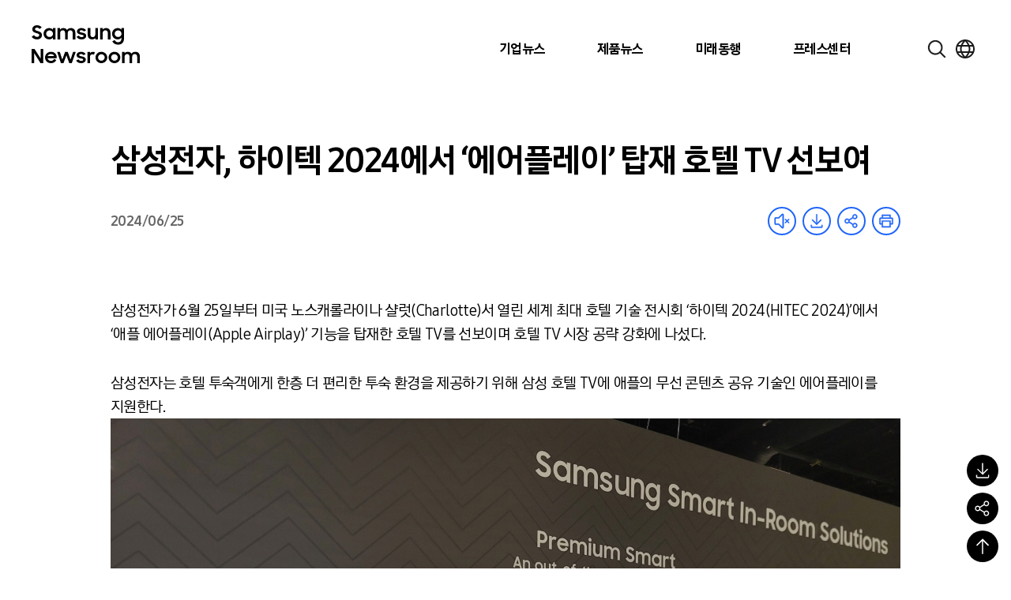

--- FILE ---
content_type: text/html; charset=UTF-8
request_url: https://news.samsung.com/kr/%EC%82%BC%EC%84%B1%EC%A0%84%EC%9E%90-%ED%95%98%EC%9D%B4%ED%85%8D-2024%EC%97%90%EC%84%9C-%EC%97%90%EC%96%B4%ED%94%8C%EB%A0%88%EC%9D%B4-%ED%83%91%EC%9E%AC-%ED%98%B8%ED%85%94-tv-%EC%84%A0%EB%B3%B4
body_size: 37206
content:

<!DOCTYPE html>
<html lang="ko">

<head>
    <meta name="viewport" content="width=device-width, initial-scale=1.0, maximum-scale=1.0, user-scalable=no" />
    <meta http-equiv="Content-Type" content="text/html; charset=utf-8" />
    <meta http-equiv="X-UA-Compatible" content="IE=edge">
    <meta name="format-detection" content="telephone=no" />
    <link rel="profile" href="http://gmpg.org/xfn/11">
    <link rel="stylesheet" href="https://news.samsung.com/kr/wp-content/themes/newsroom/style.css?ver=1.1.4">
    <link rel="shortcut icon" type="image/x-icon" href="https://news.samsung.com/kr/favicon.ico" />
        <link rel="stylesheet" type="text/css"
        href="https://img.global.news.samsung.com/betree_content/betree_content.css?ver=1.2.1" />
        <title>삼성전자, 하이텍 2024에서 &#8216;에어플레이&#8217; 탑재 호텔 TV 선보여 &#8211; Samsung Newsroom Korea</title>
<meta name='robots' content='max-image-preview:large' />
	<style>img:is([sizes="auto" i], [sizes^="auto," i]) { contain-intrinsic-size: 3000px 1500px }</style>
	<link rel='dns-prefetch' href='//developers.kakao.com' />
<script type="text/javascript">
/* <![CDATA[ */
window._wpemojiSettings = {"baseUrl":"https:\/\/s.w.org\/images\/core\/emoji\/16.0.1\/72x72\/","ext":".png","svgUrl":"https:\/\/s.w.org\/images\/core\/emoji\/16.0.1\/svg\/","svgExt":".svg","source":{"concatemoji":"https:\/\/news.samsung.com\/kr\/wp-includes\/js\/wp-emoji-release.min.js?ver=c0b07a779c8152b6a477b4a419a00957"}};
/*! This file is auto-generated */
!function(s,n){var o,i,e;function c(e){try{var t={supportTests:e,timestamp:(new Date).valueOf()};sessionStorage.setItem(o,JSON.stringify(t))}catch(e){}}function p(e,t,n){e.clearRect(0,0,e.canvas.width,e.canvas.height),e.fillText(t,0,0);var t=new Uint32Array(e.getImageData(0,0,e.canvas.width,e.canvas.height).data),a=(e.clearRect(0,0,e.canvas.width,e.canvas.height),e.fillText(n,0,0),new Uint32Array(e.getImageData(0,0,e.canvas.width,e.canvas.height).data));return t.every(function(e,t){return e===a[t]})}function u(e,t){e.clearRect(0,0,e.canvas.width,e.canvas.height),e.fillText(t,0,0);for(var n=e.getImageData(16,16,1,1),a=0;a<n.data.length;a++)if(0!==n.data[a])return!1;return!0}function f(e,t,n,a){switch(t){case"flag":return n(e,"\ud83c\udff3\ufe0f\u200d\u26a7\ufe0f","\ud83c\udff3\ufe0f\u200b\u26a7\ufe0f")?!1:!n(e,"\ud83c\udde8\ud83c\uddf6","\ud83c\udde8\u200b\ud83c\uddf6")&&!n(e,"\ud83c\udff4\udb40\udc67\udb40\udc62\udb40\udc65\udb40\udc6e\udb40\udc67\udb40\udc7f","\ud83c\udff4\u200b\udb40\udc67\u200b\udb40\udc62\u200b\udb40\udc65\u200b\udb40\udc6e\u200b\udb40\udc67\u200b\udb40\udc7f");case"emoji":return!a(e,"\ud83e\udedf")}return!1}function g(e,t,n,a){var r="undefined"!=typeof WorkerGlobalScope&&self instanceof WorkerGlobalScope?new OffscreenCanvas(300,150):s.createElement("canvas"),o=r.getContext("2d",{willReadFrequently:!0}),i=(o.textBaseline="top",o.font="600 32px Arial",{});return e.forEach(function(e){i[e]=t(o,e,n,a)}),i}function t(e){var t=s.createElement("script");t.src=e,t.defer=!0,s.head.appendChild(t)}"undefined"!=typeof Promise&&(o="wpEmojiSettingsSupports",i=["flag","emoji"],n.supports={everything:!0,everythingExceptFlag:!0},e=new Promise(function(e){s.addEventListener("DOMContentLoaded",e,{once:!0})}),new Promise(function(t){var n=function(){try{var e=JSON.parse(sessionStorage.getItem(o));if("object"==typeof e&&"number"==typeof e.timestamp&&(new Date).valueOf()<e.timestamp+604800&&"object"==typeof e.supportTests)return e.supportTests}catch(e){}return null}();if(!n){if("undefined"!=typeof Worker&&"undefined"!=typeof OffscreenCanvas&&"undefined"!=typeof URL&&URL.createObjectURL&&"undefined"!=typeof Blob)try{var e="postMessage("+g.toString()+"("+[JSON.stringify(i),f.toString(),p.toString(),u.toString()].join(",")+"));",a=new Blob([e],{type:"text/javascript"}),r=new Worker(URL.createObjectURL(a),{name:"wpTestEmojiSupports"});return void(r.onmessage=function(e){c(n=e.data),r.terminate(),t(n)})}catch(e){}c(n=g(i,f,p,u))}t(n)}).then(function(e){for(var t in e)n.supports[t]=e[t],n.supports.everything=n.supports.everything&&n.supports[t],"flag"!==t&&(n.supports.everythingExceptFlag=n.supports.everythingExceptFlag&&n.supports[t]);n.supports.everythingExceptFlag=n.supports.everythingExceptFlag&&!n.supports.flag,n.DOMReady=!1,n.readyCallback=function(){n.DOMReady=!0}}).then(function(){return e}).then(function(){var e;n.supports.everything||(n.readyCallback(),(e=n.source||{}).concatemoji?t(e.concatemoji):e.wpemoji&&e.twemoji&&(t(e.twemoji),t(e.wpemoji)))}))}((window,document),window._wpemojiSettings);
/* ]]> */
</script>
<style id='wp-emoji-styles-inline-css' type='text/css'>

	img.wp-smiley, img.emoji {
		display: inline !important;
		border: none !important;
		box-shadow: none !important;
		height: 1em !important;
		width: 1em !important;
		margin: 0 0.07em !important;
		vertical-align: -0.1em !important;
		background: none !important;
		padding: 0 !important;
	}
</style>
<link rel='stylesheet' id='wp-block-library-css' href='https://news.samsung.com/kr/wp-includes/css/dist/block-library/style.min.css?ver=c0b07a779c8152b6a477b4a419a00957' type='text/css' media='all' />
<style id='classic-theme-styles-inline-css' type='text/css'>
/*! This file is auto-generated */
.wp-block-button__link{color:#fff;background-color:#32373c;border-radius:9999px;box-shadow:none;text-decoration:none;padding:calc(.667em + 2px) calc(1.333em + 2px);font-size:1.125em}.wp-block-file__button{background:#32373c;color:#fff;text-decoration:none}
</style>
<style id='create-block-wide-image-style-inline-css' type='text/css'>
/*!**************************************************************************************************************************************************************************************************************************************************!*\
  !*** css ./node_modules/css-loader/dist/cjs.js??ruleSet[1].rules[4].use[1]!./node_modules/postcss-loader/dist/cjs.js??ruleSet[1].rules[4].use[2]!./node_modules/sass-loader/dist/cjs.js??ruleSet[1].rules[4].use[3]!./src/wide-image/style.scss ***!
  \**************************************************************************************************************************************************************************************************************************************************/
/**
 * The following styles get applied both on the front of your site
 * and in the editor.
 *
 * Replace them with your own styles or remove the file completely.
 */

/*# sourceMappingURL=style-index.css.map*/
</style>
<link rel='stylesheet' id='create-block-image-compare-style-css' href='https://news.samsung.com/kr/wp-content/plugins/btr-custom-block/build/image-compare/style-index.css?ver=0.1.0' type='text/css' media='all' />
<style id='create-block-image-slider-style-inline-css' type='text/css'>
/*!************************************************************************************************************************************************************************************!*\
  !*** css ./node_modules/css-loader/dist/cjs.js??ruleSet[1].rules[2].use[1]!./node_modules/postcss-loader/dist/cjs.js??ruleSet[1].rules[2].use[2]!./src/image-slider/css/reset.css ***!
  \************************************************************************************************************************************************************************************/
@charset "utf-8";

/*font-face*/


html, body, div, span, object, iframe,
h1, h2, h3, h4, h5, h6, p, blockquote, pre,
abbr, address, cite, code,
del, dfn, em, img, ins, kbd, q, samp,
small, strong, sub, sup, var,
b, i,
dl, dt, dd, ol, ul, li,
fieldset, form, label, legend,
table, caption, tbody, tfoot, thead, tr, th, td,
article, aside, canvas, details, figcaption, figure,
footer, header, hgroup, menu, nav, section, summary,
time, mark, audio, video {
	margin:0; padding:0; box-sizing:border-box;
}
test{display:none;}

a{box-sizing:border-box;}

article,aside,details,figcaption,figure,
footer,header,hgroup,menu,nav,section {
	display:block;
}


body {
	/*font:13px 'NanumGothic', Dotum, Arial, sans-serif; line-height:1.3;*/
	color:#000;
}

nav ul {
	list-style:none;
}

blockquote, q {
	quotes:none;
}

blockquote:before, blockquote:after,
q:before, q:after {
	content:'';
	content:none;
}
/* change colours to suit your needs */
ins {
    background-color:#ff9;
    color:#000;
    text-decoration:none;
}

/* change colours to suit your needs */
mark {
    background-color:#ff9;
    color:#000;
    font-style:italic;
    font-weight:bold;
}

del {
    text-decoration: line-through;
}

abbr[title], dfn[title] {
    border-bottom:1px dotted;
    cursor:help;
}

table {
	border-collapse:collapse;
	border:0 none;
}

/* change border colour to suit your needs */
hr {
    display:block;
    height:1px;
    border:0;
    border-top:1px solid #cccccc;
    margin:1em 0;
    padding:0;
}
input, select, textarea {
    vertical-align:middle; box-sizing:border-box;
	font-family:'NanumGothic', Dotum, Arial, sans-serif;
}
input{
	margin:0;
}
img, fieldset {
	border:0;
}
/* ul, ol, li{
	list-style-type:none;
} */
li img{
	vertical-align:top;
}
button {
	padding:0;
	border:0;
	background:transparent;
	cursor:pointer
}
a{
	text-decoration:none;
}
img{
	vertical-align:middle;
	font-size:0;
}

/*!************************************************************************************************************************************************************************************************!*\
  !*** css ./node_modules/css-loader/dist/cjs.js??ruleSet[1].rules[2].use[1]!./node_modules/postcss-loader/dist/cjs.js??ruleSet[1].rules[2].use[2]!./src/image-slider/css/btr_slide_gallery.css ***!
  \************************************************************************************************************************************************************************************************/
@charset "utf-8";

.fixed-box-slider{position:relative; width:100%; max-width:705px; height:470px; margin:30px auto 60px;}
.fixed-box-slider .gallery-inner{overflow:hidden; position:absolute;left:0;top:0; width:100%;height:100%;}
.fixed-box-slider li{list-style-type:none !important;margin:0 !important;padding:0;position:absolute;left:100%;top:0; width:100%;height:100%;background-color:#000;}
.fixed-box-slider li .img-box{position:relative;display:table-cell;vertical-align:middle;text-align:center;}
.fixed-box-slider li .img-box img{display:inline-block;width:100%;height:auto;}
.fixed-box-slider li .img-box img.height{width:auto;height:100%;}
.fixed-box-slider .btn_group {position:absolute;left:0;bottom:-55px;width:100%;height:55px;text-align:center; width:100%; padding:15px 0;}
.fixed-box-slider .btn_group > button{width:43px;height:23px;background-image:url(/kr/wp-content/plugins/btr-custom-block/build/image-slider/../images/bg_btn_slide_pc.45206ff1.png);background-repeat:no-repeat;vertical-align:top;font-size:0;}
.fixed-box-slider .btn_group .btn_prev {background-position:0 0px;margin-right:30px;}
.fixed-box-slider .btn_group .btn_next {background-position:0 -25px;margin-left:30px;}
.fixed-box-slider .btn_group button:hover {background-color:rgba(255,255,255,1);}

.fixed-box-slider .btn_page {display:inline-block;text-align:center;}
.fixed-box-slider .btn_page button {width:16px;height:16px;margin:3px 8px 0;background-color:#d3dde9;border:3px solid #d3dde9;border-radius:50%;vertical-align:top;font-size:0;}
.fixed-box-slider .btn_page button.on,
.fixed-box-slider .btn_page button.on:hover {background-color:#f6f6f6;border-color:#356cb1;}

@media (max-width: 768px){
	.fixed-box-slider{height:0;padding-top:66.6667%;}
	.fixed-box-slider .btn_group > button{width:31px;height:17px;background-image:url(/kr/wp-content/plugins/btr-custom-block/build/image-slider/../images/bg_btn_slide_mo.6a9b4568.png);background-size:35px auto;}
    .fixed-box-slider .btn_group .btn_prev{background-position:0 -0px;margin-right:15px;}
    .fixed-box-slider .btn_group .btn_next{background-position:0 -20px;margin-left:15px;}
	.fixed-box-slider .btn_page button {width:12px;height:12px;border-width:2px;margin:3px 10px 0;}
}
@media (max-width: 350px){
	.fixed-box-slider .btn_page button {margin:3px 5px 0;}
    .fixed-box-slider .btn_group .btn_prev {margin-right:10px;}
    .fixed-box-slider .btn_group .btn_next {margin-left:10px;}
}


/*# sourceMappingURL=view.css.map*/
</style>
<style id='create-block-image-slider-normal-style-inline-css' type='text/css'>
/*!*******************************************************************************************************************************************************************************************!*\
  !*** css ./node_modules/css-loader/dist/cjs.js??ruleSet[1].rules[2].use[1]!./node_modules/postcss-loader/dist/cjs.js??ruleSet[1].rules[2].use[2]!./src/image-slider-normal/css/reset.css ***!
  \*******************************************************************************************************************************************************************************************/
@charset "utf-8";

/*font-face*/


html, body, div, span, object, iframe,
h1, h2, h3, h4, h5, h6, p, blockquote, pre,
abbr, address, cite, code,
del, dfn, em, img, ins, kbd, q, samp,
small, strong, sub, sup, var,
b, i,
dl, dt, dd, ol, ul, li,
fieldset, form, label, legend,
table, caption, tbody, tfoot, thead, tr, th, td,
article, aside, canvas, details, figcaption, figure,
footer, header, hgroup, menu, nav, section, summary,
time, mark, audio, video {
	margin:0; padding:0; box-sizing:border-box;
}
test{display:none;}

a{box-sizing:border-box;}

article,aside,details,figcaption,figure,
footer,header,hgroup,menu,nav,section {
	display:block;
}


body {
	/*font:13px 'NanumGothic', Dotum, Arial, sans-serif; line-height:1.3;*/
	color:#000;
}

nav ul {
	list-style:none;
}

blockquote, q {
	quotes:none;
}

blockquote:before, blockquote:after,
q:before, q:after {
	content:'';
	content:none;
}
/* change colours to suit your needs */
ins {
    background-color:#ff9;
    color:#000;
    text-decoration:none;
}

/* change colours to suit your needs */
mark {
    background-color:#ff9;
    color:#000;
    font-style:italic;
    font-weight:bold;
}

del {
    text-decoration: line-through;
}

abbr[title], dfn[title] {
    border-bottom:1px dotted;
    cursor:help;
}

table {
	border-collapse:collapse;
	border:0 none;
}

/* change border colour to suit your needs */
hr {
    display:block;
    height:1px;
    border:0;
    border-top:1px solid #cccccc;
    margin:1em 0;
    padding:0;
}
input, select, textarea {
    vertical-align:middle; box-sizing:border-box;
	font-family:'NanumGothic', Dotum, Arial, sans-serif;
}
input{
	margin:0;
}
img, fieldset {
	border:0;
}
/* ul, ol, li{
	list-style-type:none;
} */
li img{
	vertical-align:top;
}
button {
	padding:0;
	border:0;
	background:transparent;
	cursor:pointer
}
a{
	text-decoration:none;
}
img{
	vertical-align:middle;
	font-size:0;
}

/*!*******************************************************************************************************************************************************************************************************!*\
  !*** css ./node_modules/css-loader/dist/cjs.js??ruleSet[1].rules[2].use[1]!./node_modules/postcss-loader/dist/cjs.js??ruleSet[1].rules[2].use[2]!./src/image-slider-normal/css/btr_slide_gallery.css ***!
  \*******************************************************************************************************************************************************************************************************/
@charset "utf-8";

.fixed-box-slider{position:relative; width:100%; max-width:705px; height:470px; margin:30px auto 60px;}
.fixed-box-slider .gallery-inner{overflow:hidden; position:absolute;left:0;top:0; width:100%;height:100%;}
.fixed-box-slider li{list-style-type:none !important;margin:0 !important;padding:0;position:absolute;left:100%;top:0; width:100%;height:100%;background-color:#000;}
.fixed-box-slider li .img-box{position:relative;display:table-cell;vertical-align:middle;text-align:center;}
.fixed-box-slider li .img-box img{display:inline-block;width:100%;height:auto;}
.fixed-box-slider li .img-box img.height{width:auto;height:100%;}
.fixed-box-slider .btn_group {position:absolute;left:0;bottom:-55px;width:100%;height:55px;text-align:center; width:100%; padding:15px 0;}
.fixed-box-slider .btn_group > button{width:43px;height:23px;background-image:url(/kr/wp-content/plugins/btr-custom-block/build/image-slider-normal/../images/bg_btn_slide_pc.45206ff1.png);background-repeat:no-repeat;vertical-align:top;font-size:0;}
.fixed-box-slider .btn_group .btn_prev {background-position:0 0px;margin-right:30px;}
.fixed-box-slider .btn_group .btn_next {background-position:0 -25px;margin-left:30px;}
.fixed-box-slider .btn_group button:hover {background-color:rgba(255,255,255,1);}

.fixed-box-slider .btn_page {display:inline-block;text-align:center;}
.fixed-box-slider .btn_page button {width:16px;height:16px;margin:3px 8px 0;background-color:#d3dde9;border:3px solid #d3dde9;border-radius:50%;vertical-align:top;font-size:0;}
.fixed-box-slider .btn_page button.on,
.fixed-box-slider .btn_page button.on:hover {background-color:#f6f6f6;border-color:#356cb1;}

@media (max-width: 768px){
	.fixed-box-slider{height:0;padding-top:66.6667%;}
	.fixed-box-slider .btn_group > button{width:31px;height:17px;background-image:url(/kr/wp-content/plugins/btr-custom-block/build/image-slider-normal/../images/bg_btn_slide_mo.6a9b4568.png);background-size:35px auto;}
    .fixed-box-slider .btn_group .btn_prev{background-position:0 -0px;margin-right:15px;}
    .fixed-box-slider .btn_group .btn_next{background-position:0 -20px;margin-left:15px;}
	.fixed-box-slider .btn_page button {width:12px;height:12px;border-width:2px;margin:3px 10px 0;}
}
@media (max-width: 350px){
	.fixed-box-slider .btn_page button {margin:3px 5px 0;}
    .fixed-box-slider .btn_group .btn_prev {margin-right:10px;}
    .fixed-box-slider .btn_group .btn_next {margin-left:10px;}
}


/*# sourceMappingURL=view.css.map*/
</style>
<style id='create-block-image-in-new-window-style-inline-css' type='text/css'>
/*!***********************************************************************************************************************************************************************************************************************************************************!*\
  !*** css ./node_modules/css-loader/dist/cjs.js??ruleSet[1].rules[4].use[1]!./node_modules/postcss-loader/dist/cjs.js??ruleSet[1].rules[4].use[2]!./node_modules/sass-loader/dist/cjs.js??ruleSet[1].rules[4].use[3]!./src/image-in-new-window/style.scss ***!
  \***********************************************************************************************************************************************************************************************************************************************************/
@charset "UTF-8";
.zoom_layer {
  display: none;
  position: fixed;
  left: 50%;
  top: 50%;
  margin-left: -650px;
  margin-top: -300px; /*width:100%;*/
  height: 600px;
  width: 1299px;
  z-index: 3000; /*left:50%; transform: translate(-50%, 0); -webkit-transform: translate(-50%, 0);*/
}

.zoom_layer .zoom_layer_inner {
  position: relative;
  width: 100%;
  height: 100%;
}

.zoom_layer button {
  position: absolute;
  overflow: hidden;
  width: 34px;
  height: 34px;
  background: rgba(0, 0, 0, 0.5);
  border-radius: 50%;
  font-size: 0;
}

.zoom_layer button:after {
  content: "";
  position: absolute;
  left: 0;
  top: 0;
  width: 100%;
  height: 300%;
  background-image: url(/kr/wp-content/plugins/btr-custom-block/build/image-in-new-window/../images/icon_zoom.f2c073bf.png);
  background-repeat: no-repeat;
}

.zoom_layer button:hover {
  background: rgb(37, 117, 221);
}

.zoom_layer button.btn_close {
  right: 25px;
  top: 15px;
}

.zoom_layer button.btn_close:after {
  background-position: 1px 0;
}

.zoom_layer button.btn_in {
  right: 69px;
  bottom: 15px;
}

.zoom_layer button.btn_in:after {
  background-position: -40px 0;
}

.zoom_layer button.btn_out {
  right: 25px;
  bottom: 15px;
}

.zoom_layer button.btn_out:after {
  background-position: -80px 0;
}

.zoom_layer .img_box {
  position: relative;
  width: 100%;
  height: 100%;
  overflow: auto;
  border: 1px solid #2575dd;
  background: rgba(0, 0, 0, 0.2);
}

.zoom_layer .img_box .draggable {
  position: relative;
  width: 1280px; /*transition:all 0.2s ease-in; -webkit-transition:all 0.2s ease-in;*/
  cursor: move;
  cursor: grab;
  cursor: -webkit-grab;
}

.zoom_layer .img_box .draggable.ui-draggable-dragging {
  transition: initial;
  -webkit-transition: initial;
}

.swImageNewWindow {
  position: relative;
  margin-top: 30px;
  cursor: pointer;
}

.swImageNewWindow:before {
  position: absolute;
  top: 1px;
  left: 0;
  display: block;
  width: 100%;
  height: 30px;
  padding-right: 10px;
  line-height: 30px;
  text-align: right;
  content: "전체 크기로 보려면 이미지를 클릭하세요.";
  font-size: 15px;
  color: #4e4e4e;
  background-color: #f2f2f2;
  border: 1px solid #eaeaea;
  z-index: 1;
  cursor: default;
  box-sizing: border-box;
}

@media all and (max-width: 1440px) {
  .zoom_layer {
    width: 90%;
    height: auto;
    margin-left: -45%;
  }
}

/*# sourceMappingURL=style-index.css.map*/
</style>
<style id='create-block-embed-full-iframe-style-inline-css' type='text/css'>
/*!*********************************************************************************************************************************************************************************************************************************************************!*\
  !*** css ./node_modules/css-loader/dist/cjs.js??ruleSet[1].rules[4].use[1]!./node_modules/postcss-loader/dist/cjs.js??ruleSet[1].rules[4].use[2]!./node_modules/sass-loader/dist/cjs.js??ruleSet[1].rules[4].use[3]!./src/embed-full-iframe/style.scss ***!
  \*********************************************************************************************************************************************************************************************************************************************************/
/**
 * The following styles get applied both on the front of your site
 * and in the editor.
 *
 * Replace them with your own styles or remove the file completely.
 */
.wp-block-create-block-embed-iframe {
  background-color: #fff;
  color: #000;
  padding: 2px;
}

/*# sourceMappingURL=style-index.css.map*/
</style>
<style id='create-block-embed-short-style-inline-css' type='text/css'>
/*!***************************************************************************************************************************************************************************************************************************************************!*\
  !*** css ./node_modules/css-loader/dist/cjs.js??ruleSet[1].rules[4].use[1]!./node_modules/postcss-loader/dist/cjs.js??ruleSet[1].rules[4].use[2]!./node_modules/sass-loader/dist/cjs.js??ruleSet[1].rules[4].use[3]!./src/embed-short/style.scss ***!
  \***************************************************************************************************************************************************************************************************************************************************/
/**
 * The following styles get applied both on the front of your site
 * and in the editor.
 *
 * Replace them with your own styles or remove the file completely.
 */
.wp-block-create-block-embed-short {
  background-color: #fff;
  color: #000;
  padding: 2px;
}

.wp-block-create-block-embed-short > div {
  margin: 0 auto;
}

.youtube_wrap {
  position: relative;
  width: 100%;
  padding-bottom: 56.25%;
  margin-bottom: 12px;
}

.youtube_wrap iframe {
  position: absolute;
  width: 100%;
  height: 100%;
}

/*# sourceMappingURL=style-index.css.map*/
</style>
<style id='create-block-embed-instagram-style-inline-css' type='text/css'>
/*!*******************************************************************************************************************************************************************************************************************************************************!*\
  !*** css ./node_modules/css-loader/dist/cjs.js??ruleSet[1].rules[4].use[1]!./node_modules/postcss-loader/dist/cjs.js??ruleSet[1].rules[4].use[2]!./node_modules/sass-loader/dist/cjs.js??ruleSet[1].rules[4].use[3]!./src/embed-instagram/style.scss ***!
  \*******************************************************************************************************************************************************************************************************************************************************/
/**
 * The following styles get applied both on the front of your site
 * and in the editor.
 *
 * Replace them with your own styles or remove the file completely.
 */
.wp-block-create-block-embed-iframe {
  background-color: #fff;
  color: #000;
  padding: 2px;
}

.wp-block-create-block-embed-instagram {
  display: flex;
  justify-content: center;
  align-items: center;
  width: 100%;
}

/*# sourceMappingURL=style-index.css.map*/
</style>
<style id='global-styles-inline-css' type='text/css'>
:root{--wp--preset--aspect-ratio--square: 1;--wp--preset--aspect-ratio--4-3: 4/3;--wp--preset--aspect-ratio--3-4: 3/4;--wp--preset--aspect-ratio--3-2: 3/2;--wp--preset--aspect-ratio--2-3: 2/3;--wp--preset--aspect-ratio--16-9: 16/9;--wp--preset--aspect-ratio--9-16: 9/16;--wp--preset--color--black: #000000;--wp--preset--color--cyan-bluish-gray: #abb8c3;--wp--preset--color--white: #ffffff;--wp--preset--color--pale-pink: #f78da7;--wp--preset--color--vivid-red: #cf2e2e;--wp--preset--color--luminous-vivid-orange: #ff6900;--wp--preset--color--luminous-vivid-amber: #fcb900;--wp--preset--color--light-green-cyan: #7bdcb5;--wp--preset--color--vivid-green-cyan: #00d084;--wp--preset--color--pale-cyan-blue: #8ed1fc;--wp--preset--color--vivid-cyan-blue: #0693e3;--wp--preset--color--vivid-purple: #9b51e0;--wp--preset--gradient--vivid-cyan-blue-to-vivid-purple: linear-gradient(135deg,rgba(6,147,227,1) 0%,rgb(155,81,224) 100%);--wp--preset--gradient--light-green-cyan-to-vivid-green-cyan: linear-gradient(135deg,rgb(122,220,180) 0%,rgb(0,208,130) 100%);--wp--preset--gradient--luminous-vivid-amber-to-luminous-vivid-orange: linear-gradient(135deg,rgba(252,185,0,1) 0%,rgba(255,105,0,1) 100%);--wp--preset--gradient--luminous-vivid-orange-to-vivid-red: linear-gradient(135deg,rgba(255,105,0,1) 0%,rgb(207,46,46) 100%);--wp--preset--gradient--very-light-gray-to-cyan-bluish-gray: linear-gradient(135deg,rgb(238,238,238) 0%,rgb(169,184,195) 100%);--wp--preset--gradient--cool-to-warm-spectrum: linear-gradient(135deg,rgb(74,234,220) 0%,rgb(151,120,209) 20%,rgb(207,42,186) 40%,rgb(238,44,130) 60%,rgb(251,105,98) 80%,rgb(254,248,76) 100%);--wp--preset--gradient--blush-light-purple: linear-gradient(135deg,rgb(255,206,236) 0%,rgb(152,150,240) 100%);--wp--preset--gradient--blush-bordeaux: linear-gradient(135deg,rgb(254,205,165) 0%,rgb(254,45,45) 50%,rgb(107,0,62) 100%);--wp--preset--gradient--luminous-dusk: linear-gradient(135deg,rgb(255,203,112) 0%,rgb(199,81,192) 50%,rgb(65,88,208) 100%);--wp--preset--gradient--pale-ocean: linear-gradient(135deg,rgb(255,245,203) 0%,rgb(182,227,212) 50%,rgb(51,167,181) 100%);--wp--preset--gradient--electric-grass: linear-gradient(135deg,rgb(202,248,128) 0%,rgb(113,206,126) 100%);--wp--preset--gradient--midnight: linear-gradient(135deg,rgb(2,3,129) 0%,rgb(40,116,252) 100%);--wp--preset--font-size--small: 13px;--wp--preset--font-size--medium: 20px;--wp--preset--font-size--large: 36px;--wp--preset--font-size--x-large: 42px;--wp--preset--spacing--20: 0.44rem;--wp--preset--spacing--30: 0.67rem;--wp--preset--spacing--40: 1rem;--wp--preset--spacing--50: 1.5rem;--wp--preset--spacing--60: 2.25rem;--wp--preset--spacing--70: 3.38rem;--wp--preset--spacing--80: 5.06rem;--wp--preset--shadow--natural: 6px 6px 9px rgba(0, 0, 0, 0.2);--wp--preset--shadow--deep: 12px 12px 50px rgba(0, 0, 0, 0.4);--wp--preset--shadow--sharp: 6px 6px 0px rgba(0, 0, 0, 0.2);--wp--preset--shadow--outlined: 6px 6px 0px -3px rgba(255, 255, 255, 1), 6px 6px rgba(0, 0, 0, 1);--wp--preset--shadow--crisp: 6px 6px 0px rgba(0, 0, 0, 1);}:where(.is-layout-flex){gap: 0.5em;}:where(.is-layout-grid){gap: 0.5em;}body .is-layout-flex{display: flex;}.is-layout-flex{flex-wrap: wrap;align-items: center;}.is-layout-flex > :is(*, div){margin: 0;}body .is-layout-grid{display: grid;}.is-layout-grid > :is(*, div){margin: 0;}:where(.wp-block-columns.is-layout-flex){gap: 2em;}:where(.wp-block-columns.is-layout-grid){gap: 2em;}:where(.wp-block-post-template.is-layout-flex){gap: 1.25em;}:where(.wp-block-post-template.is-layout-grid){gap: 1.25em;}.has-black-color{color: var(--wp--preset--color--black) !important;}.has-cyan-bluish-gray-color{color: var(--wp--preset--color--cyan-bluish-gray) !important;}.has-white-color{color: var(--wp--preset--color--white) !important;}.has-pale-pink-color{color: var(--wp--preset--color--pale-pink) !important;}.has-vivid-red-color{color: var(--wp--preset--color--vivid-red) !important;}.has-luminous-vivid-orange-color{color: var(--wp--preset--color--luminous-vivid-orange) !important;}.has-luminous-vivid-amber-color{color: var(--wp--preset--color--luminous-vivid-amber) !important;}.has-light-green-cyan-color{color: var(--wp--preset--color--light-green-cyan) !important;}.has-vivid-green-cyan-color{color: var(--wp--preset--color--vivid-green-cyan) !important;}.has-pale-cyan-blue-color{color: var(--wp--preset--color--pale-cyan-blue) !important;}.has-vivid-cyan-blue-color{color: var(--wp--preset--color--vivid-cyan-blue) !important;}.has-vivid-purple-color{color: var(--wp--preset--color--vivid-purple) !important;}.has-black-background-color{background-color: var(--wp--preset--color--black) !important;}.has-cyan-bluish-gray-background-color{background-color: var(--wp--preset--color--cyan-bluish-gray) !important;}.has-white-background-color{background-color: var(--wp--preset--color--white) !important;}.has-pale-pink-background-color{background-color: var(--wp--preset--color--pale-pink) !important;}.has-vivid-red-background-color{background-color: var(--wp--preset--color--vivid-red) !important;}.has-luminous-vivid-orange-background-color{background-color: var(--wp--preset--color--luminous-vivid-orange) !important;}.has-luminous-vivid-amber-background-color{background-color: var(--wp--preset--color--luminous-vivid-amber) !important;}.has-light-green-cyan-background-color{background-color: var(--wp--preset--color--light-green-cyan) !important;}.has-vivid-green-cyan-background-color{background-color: var(--wp--preset--color--vivid-green-cyan) !important;}.has-pale-cyan-blue-background-color{background-color: var(--wp--preset--color--pale-cyan-blue) !important;}.has-vivid-cyan-blue-background-color{background-color: var(--wp--preset--color--vivid-cyan-blue) !important;}.has-vivid-purple-background-color{background-color: var(--wp--preset--color--vivid-purple) !important;}.has-black-border-color{border-color: var(--wp--preset--color--black) !important;}.has-cyan-bluish-gray-border-color{border-color: var(--wp--preset--color--cyan-bluish-gray) !important;}.has-white-border-color{border-color: var(--wp--preset--color--white) !important;}.has-pale-pink-border-color{border-color: var(--wp--preset--color--pale-pink) !important;}.has-vivid-red-border-color{border-color: var(--wp--preset--color--vivid-red) !important;}.has-luminous-vivid-orange-border-color{border-color: var(--wp--preset--color--luminous-vivid-orange) !important;}.has-luminous-vivid-amber-border-color{border-color: var(--wp--preset--color--luminous-vivid-amber) !important;}.has-light-green-cyan-border-color{border-color: var(--wp--preset--color--light-green-cyan) !important;}.has-vivid-green-cyan-border-color{border-color: var(--wp--preset--color--vivid-green-cyan) !important;}.has-pale-cyan-blue-border-color{border-color: var(--wp--preset--color--pale-cyan-blue) !important;}.has-vivid-cyan-blue-border-color{border-color: var(--wp--preset--color--vivid-cyan-blue) !important;}.has-vivid-purple-border-color{border-color: var(--wp--preset--color--vivid-purple) !important;}.has-vivid-cyan-blue-to-vivid-purple-gradient-background{background: var(--wp--preset--gradient--vivid-cyan-blue-to-vivid-purple) !important;}.has-light-green-cyan-to-vivid-green-cyan-gradient-background{background: var(--wp--preset--gradient--light-green-cyan-to-vivid-green-cyan) !important;}.has-luminous-vivid-amber-to-luminous-vivid-orange-gradient-background{background: var(--wp--preset--gradient--luminous-vivid-amber-to-luminous-vivid-orange) !important;}.has-luminous-vivid-orange-to-vivid-red-gradient-background{background: var(--wp--preset--gradient--luminous-vivid-orange-to-vivid-red) !important;}.has-very-light-gray-to-cyan-bluish-gray-gradient-background{background: var(--wp--preset--gradient--very-light-gray-to-cyan-bluish-gray) !important;}.has-cool-to-warm-spectrum-gradient-background{background: var(--wp--preset--gradient--cool-to-warm-spectrum) !important;}.has-blush-light-purple-gradient-background{background: var(--wp--preset--gradient--blush-light-purple) !important;}.has-blush-bordeaux-gradient-background{background: var(--wp--preset--gradient--blush-bordeaux) !important;}.has-luminous-dusk-gradient-background{background: var(--wp--preset--gradient--luminous-dusk) !important;}.has-pale-ocean-gradient-background{background: var(--wp--preset--gradient--pale-ocean) !important;}.has-electric-grass-gradient-background{background: var(--wp--preset--gradient--electric-grass) !important;}.has-midnight-gradient-background{background: var(--wp--preset--gradient--midnight) !important;}.has-small-font-size{font-size: var(--wp--preset--font-size--small) !important;}.has-medium-font-size{font-size: var(--wp--preset--font-size--medium) !important;}.has-large-font-size{font-size: var(--wp--preset--font-size--large) !important;}.has-x-large-font-size{font-size: var(--wp--preset--font-size--x-large) !important;}
:where(.wp-block-post-template.is-layout-flex){gap: 1.25em;}:where(.wp-block-post-template.is-layout-grid){gap: 1.25em;}
:where(.wp-block-columns.is-layout-flex){gap: 2em;}:where(.wp-block-columns.is-layout-grid){gap: 2em;}
:root :where(.wp-block-pullquote){font-size: 1.5em;line-height: 1.6;}
</style>
<script type="text/javascript" src="https://news.samsung.com/kr/wp-includes/js/jquery/jquery.min.js?ver=3.7.1" id="jquery-core-js"></script>
<script type="text/javascript" src="https://news.samsung.com/kr/wp-includes/js/jquery/jquery-migrate.min.js?ver=3.4.1" id="jquery-migrate-js"></script>
<script type="text/javascript" src="https://news.samsung.com/kr/wp-content/themes/newsroom/assets/js/lib/jquery-3.7.1.min.js?ver=c0b07a779c8152b6a477b4a419a00957" id="btr_jquery_js-js"></script>
<script type="text/javascript" src="https://news.samsung.com/kr/wp-content/themes/newsroom/assets/js/lib/jquery-ui.min.js?ver=c0b07a779c8152b6a477b4a419a00957" id="btr_jquery_ui_js-js"></script>
<script type="text/javascript" src="https://news.samsung.com/kr/wp-content/themes/newsroom/js/jquery.scrollbar.js?ver=c0b07a779c8152b6a477b4a419a00957" id="btr_jquery_scrollbar_js-js"></script>
<script type="text/javascript" src="https://news.samsung.com/kr/wp-content/themes/newsroom/js/jquery.touchSwipe.min.js?ver=c0b07a779c8152b6a477b4a419a00957" id="swipe-js"></script>
<script type="text/javascript" src="https://news.samsung.com/kr/wp-content/themes/newsroom/js/jquery.btr.slide.js?ver=c0b07a779c8152b6a477b4a419a00957" id="btr_slide_js-js"></script>
<script type="text/javascript" src="https://news.samsung.com/kr/wp-content/themes/newsroom/assets/js/lib/slick.min.js?ver=c0b07a779c8152b6a477b4a419a00957" id="slick_js-js"></script>
<script type="text/javascript" id="common_js-js-extra">
/* <![CDATA[ */
var btr_js = {"ajaxurl":"https:\/\/news.samsung.com\/kr\/wp-admin\/admin-ajax.php","input_keyword":"\uac80\uc0c9\uc5b4\ub97c \uc785\ub825\ud574\uc8fc\uc138\uc694."};
/* ]]> */
</script>
<script type="text/javascript" src="https://news.samsung.com/kr/wp-content/themes/newsroom/assets/js/common.js?ver=1.1.8" id="common_js-js"></script>
<script type="text/javascript" src="https://news.samsung.com/kr/wp-content/themes/newsroom/assets/js/lib/clipboard.min.js?ver=c0b07a779c8152b6a477b4a419a00957" id="btr_clipboard-js"></script>
<script type="text/javascript" src="https://news.samsung.com/kr/wp-content/themes/newsroom/assets/js/lib/gsap.min.js?ver=c0b07a779c8152b6a477b4a419a00957" id="gsap-js"></script>
<script type="text/javascript" src="https://news.samsung.com/kr/wp-content/themes/newsroom/assets/js/lib/SplitText.min.js?ver=c0b07a779c8152b6a477b4a419a00957" id="SplitText-js"></script>
<script type="text/javascript" src="//developers.kakao.com/sdk/js/kakao.min.js?ver=c0b07a779c8152b6a477b4a419a00957" id="btr_kakao_min_js-js"></script>
<link rel="https://api.w.org/" href="https://news.samsung.com/kr/wp-json/" /><link rel="alternate" title="JSON" type="application/json" href="https://news.samsung.com/kr/wp-json/wp/v2/posts/456882" /><link rel="canonical" href="https://news.samsung.com/kr/%ec%82%bc%ec%84%b1%ec%a0%84%ec%9e%90-%ed%95%98%ec%9d%b4%ed%85%8d-2024%ec%97%90%ec%84%9c-%ec%97%90%ec%96%b4%ed%94%8c%eb%a0%88%ec%9d%b4-%ed%83%91%ec%9e%ac-%ed%98%b8%ed%85%94-tv-%ec%84%a0%eb%b3%b4" />
<link rel='shortlink' href='https://bit.ly/4bgywh9' />
<link rel="alternate" title="oEmbed (JSON)" type="application/json+oembed" href="https://news.samsung.com/kr/wp-json/oembed/1.0/embed?url=https%3A%2F%2Fnews.samsung.com%2Fkr%2F%25ec%2582%25bc%25ec%2584%25b1%25ec%25a0%2584%25ec%259e%2590-%25ed%2595%2598%25ec%259d%25b4%25ed%2585%258d-2024%25ec%2597%2590%25ec%2584%259c-%25ec%2597%2590%25ec%2596%25b4%25ed%2594%258c%25eb%25a0%2588%25ec%259d%25b4-%25ed%2583%2591%25ec%259e%25ac-%25ed%2598%25b8%25ed%2585%2594-tv-%25ec%2584%25a0%25eb%25b3%25b4" />
<link rel="alternate" title="oEmbed (XML)" type="text/xml+oembed" href="https://news.samsung.com/kr/wp-json/oembed/1.0/embed?url=https%3A%2F%2Fnews.samsung.com%2Fkr%2F%25ec%2582%25bc%25ec%2584%25b1%25ec%25a0%2584%25ec%259e%2590-%25ed%2595%2598%25ec%259d%25b4%25ed%2585%258d-2024%25ec%2597%2590%25ec%2584%259c-%25ec%2597%2590%25ec%2596%25b4%25ed%2594%258c%25eb%25a0%2588%25ec%259d%25b4-%25ed%2583%2591%25ec%259e%25ac-%25ed%2598%25b8%25ed%2585%2594-tv-%25ec%2584%25a0%25eb%25b3%25b4&#038;format=xml" />

<!-- Schema & Structured Data For WP v1.51 - -->
<script type="application/ld+json" class="saswp-schema-markup-output">
[{"@context":"https:\/\/schema.org\/","@type":"NewsArticle","@id":"https:\/\/news.samsung.com\/kr\/%ec%82%bc%ec%84%b1%ec%a0%84%ec%9e%90-%ed%95%98%ec%9d%b4%ed%85%8d-2024%ec%97%90%ec%84%9c-%ec%97%90%ec%96%b4%ed%94%8c%eb%a0%88%ec%9d%b4-%ed%83%91%ec%9e%ac-%ed%98%b8%ed%85%94-tv-%ec%84%a0%eb%b3%b4#newsarticle","url":"https:\/\/news.samsung.com\/kr\/%ec%82%bc%ec%84%b1%ec%a0%84%ec%9e%90-%ed%95%98%ec%9d%b4%ed%85%8d-2024%ec%97%90%ec%84%9c-%ec%97%90%ec%96%b4%ed%94%8c%eb%a0%88%ec%9d%b4-%ed%83%91%ec%9e%ac-%ed%98%b8%ed%85%94-tv-%ec%84%a0%eb%b3%b4","headline":"\uc0bc\uc131\uc804\uc790, \ud558\uc774\ud14d 2024\uc5d0\uc11c &#8216;\uc5d0\uc5b4\ud50c\ub808\uc774&#8217; \ud0d1\uc7ac \ud638\ud154 TV \uc120\ubcf4\uc5ec","mainEntityOfPage":"https:\/\/news.samsung.com\/kr\/%ec%82%bc%ec%84%b1%ec%a0%84%ec%9e%90-%ed%95%98%ec%9d%b4%ed%85%8d-2024%ec%97%90%ec%84%9c-%ec%97%90%ec%96%b4%ed%94%8c%eb%a0%88%ec%9d%b4-%ed%83%91%ec%9e%ac-%ed%98%b8%ed%85%94-tv-%ec%84%a0%eb%b3%b4","datePublished":"2024-06-25T08:00:14+09:00","dateModified":"2024-06-25T08:18:56+09:00","description":"\uc0bc\uc131\uc804\uc790\uac00 6\uc6d4 25\uc77c\ubd80\ud130 \ubbf8\uad6d \ub178\uc2a4\uce90\ub864\ub77c\uc774\ub098 \uc0ec\ub7ff(Charlotte)\uc11c \uc5f4\ub9b0 \uc138\uacc4 \ucd5c\ub300 \ud638\ud154 \uae30\uc220 \uc804\uc2dc\ud68c '\ud558\uc774\ud14d 2024(HITEC 2024)'\uc5d0\uc11c '\uc560\ud50c \uc5d0\uc5b4\ud50c\ub808\uc774(Apple Airplay)' \uae30\ub2a5\uc744 \ud0d1\uc7ac\ud55c \ud638\ud154 TV\ub97c \uc120\ubcf4\uc774\uba70 \ud638\ud154 TV \uc2dc\uc7a5 \uacf5\ub7b5 \uac15\ud654\uc5d0 \ub098\uc130\ub2e4. \uc0bc\uc131\uc804\uc790\ub294 \ud638\ud154 \ud22c\uc219\uac1d\uc5d0\uac8c \ud55c\uce35 \ub354 \ud3b8\ub9ac\ud55c \ud22c\uc219 \ud658\uacbd\uc744 \uc81c\uacf5\ud558\uae30 \uc704\ud574 \uc0bc\uc131 \ud638\ud154 TV\uc5d0 \uc560\ud50c\uc758 \ubb34\uc120 \ucf58\ud150\uce20 \uacf5\uc720 \uae30\uc220\uc778 \uc5d0\uc5b4\ud50c\ub808\uc774\ub97c \uc9c0\uc6d0\ud55c\ub2e4. \uc5d0\uc5b4\ud50c\ub808\uc774\ub97c \ub300\ud45c \ub77c\uc778\uc5c5(\ubaa8\ub378\uba85: HBU8000)\uc5d0 \uc6b0\uc120 \uc801\uc6a9\ud558\uace0,","articleSection":"\ud504\ub808\uc2a4\uc13c\ud130","articleBody":"\uc0bc\uc131\uc804\uc790\uac00 6\uc6d4 25\uc77c\ubd80\ud130 \ubbf8\uad6d \ub178\uc2a4\uce90\ub864\ub77c\uc774\ub098 \uc0ec\ub7ff(Charlotte)\uc11c \uc5f4\ub9b0 \uc138\uacc4 \ucd5c\ub300 \ud638\ud154 \uae30\uc220 \uc804\uc2dc\ud68c '\ud558\uc774\ud14d 2024(HITEC 2024)'\uc5d0\uc11c '\uc560\ud50c \uc5d0\uc5b4\ud50c\ub808\uc774(Apple Airplay)' \uae30\ub2a5\uc744 \ud0d1\uc7ac\ud55c \ud638\ud154 TV\ub97c \uc120\ubcf4\uc774\uba70 \ud638\ud154 TV \uc2dc\uc7a5 \uacf5\ub7b5 \uac15\ud654\uc5d0 \ub098\uc130\ub2e4.    \uc0bc\uc131\uc804\uc790\ub294 \ud638\ud154 \ud22c\uc219\uac1d\uc5d0\uac8c \ud55c\uce35 \ub354 \ud3b8\ub9ac\ud55c \ud22c\uc219 \ud658\uacbd\uc744 \uc81c\uacf5\ud558\uae30 \uc704\ud574 \uc0bc\uc131 \ud638\ud154 TV\uc5d0 \uc560\ud50c\uc758 \ubb34\uc120 \ucf58\ud150\uce20 \uacf5\uc720 \uae30\uc220\uc778 \uc5d0\uc5b4\ud50c\ub808\uc774\ub97c \uc9c0\uc6d0\ud55c\ub2e4.     \u25b2 \uc0bc\uc131\uc804\uc790 \uc9c1\uc6d0\uc774 6\uc6d4 25\uc77c\ubd80\ud130 \ubbf8\uad6d \ub178\uc2a4\uce90\ub864\ub77c\uc774\ub098 \uc0ec\ub7ff(Charlotte)\uc11c \uc5f4\ub9b0 \uc138\uacc4 \ucd5c\ub300 \ud638\ud154 \uae30\uc220 \uc804\uc2dc\ud68c '\ud558\uc774\ud14d 2024(HITEC 2024)'\uc5d0\uc11c \uc0bc\uc131\uc804\uc790\uc758 \ud638\ud154TV\ub85c \uc560\ud50c\uc758 \ubb34\uc120 \ucf58\ud150\uce20 \uacf5\uc720 \uae30\uc220\uc778 \uc5d0\uc5b4\ud50c\ub808\uc774\ub97c \uccb4\ud5d8\ud558\uace0 \uc788\ub2e4.    \uc5d0\uc5b4\ud50c\ub808\uc774\ub97c \ub300\ud45c \ub77c\uc778\uc5c5(\ubaa8\ub378\uba85: HBU8000)\uc5d0 \uc6b0\uc120 \uc801\uc6a9\ud558\uace0, \ud5a5\ud6c4 \uc18c\ud504\ud2b8\uc6e8\uc5b4 \uc5c5\ub370\uc774\ud2b8\ub97c \ud1b5\ud574 \uc804 \ubaa8\ub378\ub85c \ud655\ub300 \ud560 \uacc4\ud68d\uc774\ub2e4.    \ud638\ud154 \ud22c\uc219\uac1d\uc774 \uac1d\uc2e4 TV \ud654\uba74\uc758 QR \ucf54\ub4dc\ub97c \uc2a4\uce94\ud558\uba74, \ubcc4\ub3c4\uc758 \uc560\ud50c\ub9ac\ucf00\uc774\uc158\uc774\ub098 \ube44\ubc00\ubc88\ud638 \uc5c6\uc774\ub3c4 \ubcf4\uc720\ud55c \uc544\uc774\ud3f0 \ub4f1 iOS \ubc0f iPad OS \uae30\uae30\ub97c TV\uc5d0 \uc790\ub3d9\uc73c\ub85c \uc5f0\uacb0\ud560 \uc218 \uc788\ub2e4.    \uc774\ub97c \ud1b5\ud574 \ud22c\uc219\uac1d\uc740 \uac1c\uc778 \uae30\uae30\uc5d0\uc11c \uc990\uae30\ub358 \uc601\ud654, \ub4dc\ub77c\ub9c8, \uc0ac\uc9c4, \uc74c\uc545 \ub4f1\uc758 \ub2e4\uc591\ud55c \ucf58\ud150\uce20\ub97c \uac1d\uc2e4 TV\uc758 \ub300\ud615\ud654\uba74\uc5d0\uc11c \uc990\uae38 \uc218 \uc788\ub2e4.    \uac1d\uc2e4 \uccb4\ud06c\uc544\uc6c3 \uc2dc\uc5d0\ub294 \uc5f0\ub3d9\ub41c \uae30\uae30\uc5d0 \ub300\ud55c \uc815\ubcf4\uac00 \uc790\ub3d9\uc73c\ub85c \uc0ad\uc81c\ub3fc \ud22c\uc219\uac1d\ub4e4\uc740 \ud638\ud154\uc5d0 \uc548\uc2ec\ud558\uace0 \uba38\ubb34\ub97c \uc218 \uc788\ub2e4.    \uc0bc\uc131\uc804\uc790\ub294 \uc774\ubc88 \ud558\uc774\ud14d 2024 \uc804\uc2dc\uc5d0\uc11c \ud638\ud154 \ub0b4 \uae30\uae30 \uc6b4\uc601 \ubc0f \uad00\ub9ac \ud6a8\uc728\uc131\uc744 \ub192\uc774\ub294 \uc194\ub8e8\uc158\ub3c4 \ub300\uac70 \uc120\ubcf4\uc778\ub2e4.    \ud638\ud154 IT \uad00\ub9ac\uc790\ub294 \uc0bc\uc131\uc804\uc790\uc758 \ud638\ud154TV \uc804\uc6a9 \ud1b5\ud569 \ub9e4\ub2c8\uc9c0\uba3c\ud2b8 \uc194\ub8e8\uc158\uc778 '\ub9c1\ud06c \ud074\ub77c\uc6b0\ub4dc(LYNK Cloud)'\ub97c \ud1b5\ud574 \ubcf4\ub2e4 \ud3b8\ub9ac\ud55c \ud22c\uc219 \ud658\uacbd\uc744 \uc870\uc131\ud560 \uc218 \uc788\ub2e4.    \ub9c1\ud06c \ud074\ub77c\uc6b0\ub4dc\ub294 \uc190\uc26c\uc6b4 \ucf58\ud150\uce20 \uc6b4\uc601\uacfc \uae30\uae30 \uad00\ub9ac\ub294 \ubb3c\ub860 \uc2e4\uc2dc\uac04 \ubaa8\ub2c8\ud130\ub9c1, \uc6d0\uaca9\uc81c\uc5b4, \ubcf4\uc548, \uc0ac\uc6a9\uc790 \ub9de\ucda4 \uc124\uc815 \ub4f1\uc744 \uc9c0\uc6d0\ud574 \uad00\ub9ac\uc758 \ud6a8\uc728\uc131\uc744 \ud5a5\uc0c1\uc2dc\ud0a8\ub2e4.    \uc774\ucee4\uba38\uc2a4(E-Commerce) \ud50c\ub7ab\ud3fc\ub3c4 \ud0d1\uc7ac\ud574 \ud638\ud154 \uad00\ub9ac\uc790\ub294 \ubcc4\ub3c4\uc758 \uc194\ub8e8\uc158 \uad6c\ub9e4 \uc5c6\uc774\ub3c4 \uac1d\uc2e4 \uc548\uc5d0\uc11c\ub3c4 \ud638\ud154\uc774 \uc81c\uacf5\ud558\ub294 \ub2e4\uc591\ud55c \uc0c1\ud488 \ubc0f \uc11c\ube44\uc2a4\ub97c \uc608\uc57d \ub610\ub294 \uc8fc\ubb38\ud560 \uc218 \uc788\ub294 '\uc778 \ub8f8 \uc624\ub354\ub9c1(In Room Ordering)' \uc2dc\uc2a4\ud15c\uc744 \uad6c\ucd95\ud560 \uc218 \uc788\ub2e4.    \ub9c1\ud06c \ud074\ub77c\uc6b0\ub4dc\ub97c \ud1b5\ud574 TV \uc2dc\uccad, \uc571 \uc0ac\uc6a9 \ube48\ub3c4, \uc81c\uacf5 \uc911\uc778 \ud638\ud154 \uc11c\ube44\uc2a4 \uc774\uc6a9 \uc5ec\ubd80 \ub4f1 \ud22c\uc219\uac1d\uc758 \uc0ac\uc6a9 \ud328\ud134\uc744 \ubd84\uc11d\ud574 \ub9de\ucda4 \uc11c\ube44\uc2a4\ub97c \uc81c\uacf5\ud558\ub294 \ub4f1 \uc774\uc6a9 \ud3b8\uc758\uc131\uc744 \ub192\uc5ec, \ud22c\uc219\uac1d\uc758 \ub9cc\uc871\ub3c4\ub97c \ud5a5\uc0c1\uc2dc\ud0ac \uc218 \uc788\ub2e4.    \ub610\ud55c, \ud638\ud154 IT \uad00\ub9ac\uc790\ub294 B2B\uc6a9 \ud1b5\ud569 \uc5f0\uacb0 \ud50c\ub7ab\ud3fc\uc778 '\uc2a4\ub9c8\ud2b8\uc2f1\uc2a4 \ud504\ub85c(SmartThings Pro)'\ub97c \ud1b5\ud574 \ud638\ud154 TV, \uc0ac\uc774\ub2c8\uc9c0, \uc2dc\uc2a4\ud15c \uc5d0\uc5b4\ucee8 \ub4f1 \uc0bc\uc131\uc804\uc790 \uc81c\ud488\ubfd0\ub9cc \uc544\ub2c8\ub77c \uc5c5\uacc4 \ucd5c\uc2e0 IoT \uaddc\uaca9\uc778 \ub9e4\ud130(Matter)\uc640 HCA(Home Connectivity Alliance) \ud45c\uc900\uc744 \uc9c0\uc6d0\ud558\ub294 \uc870\uba85, \uce74\uba54\ub77c \ub4f1 \uc2a4\ub9c8\ud2b8 \uae30\uae30\ub97c \ud55c \ubc88\uc5d0 \uc5f0\uacb0\ud558\uace0 \uc81c\uc5b4\ud560 \uc218 \uc788\ub2e4.    * \ud0c0\uc774\uc820 7.0 \uc774\uc0c1 \ud0d1\uc7ac\ud55c \uc0ac\uc774\ub2c8\uc9c0 \ubc0f \ud638\ud154TV \uc5f0\uacb0 \uc9c0\uc6d0    \uc2a4\ub9c8\ud2b8\uc2f1\uc2a4 \ud504\ub85c\ub294 \uc5f0\uacb0\ub41c \uc81c\ud488\uc758 AI \ubd84\uc11d\uc744 \ud1b5\ud574 \uae30\uae30\uc758 \uc5f0\uacb0\uc0c1\ud0dc\ub97c \ud55c\ub208\uc5d0 \ubcfc \uc218 \uc788\ub294 \ub300\uc2dc\ubcf4\ub4dc \uae30\ub2a5\uc744 \uc81c\uacf5\ud574 \ud6a8\uc728\uc801\uc778 \uae30\uae30 \uad00\ub9ac\uac00 \uac00\ub2a5\ud558\ub2e4.  \ub2e4\uc591\ud55c \ud638\ud154 \ud30c\ud2b8\ub108\uc0ac\uc758 \uc2dc\uc2a4\ud15c \ud658\uacbd\uacfc \uc694\uad6c\uc5d0 \ub9de\ucd94\uae30 \uc704\ud574 \uc804\uc6a9 API\ub3c4 \uc81c\uacf5\ud55c\ub2e4. \uc774\ub97c \ud1b5\ud574 \ud30c\ud2b8\ub108\uc0ac\ub294 \uae30\uc874 \uc0ac\uc6a9\ud558\ub358 \uc6b4\uc601\u2219\uad00\ub9ac \uc2dc\uc2a4\ud15c\uc5d0 \uc2a4\ub9c8\ud2b8\uc2f1\uc2a4 \ud504\ub85c\ub97c \uc190\uc27d\uac8c \uc5f0\ub3d9\ud560 \uc218 \uc788\uace0, \uc9c1\uc811 \uc6d0\ud558\ub294 \uc815\ubcf4\ub97c \ub2f4\uc740 \ub9de\ucda4\ud615 \ub300\uc2dc\ubcf4\ub4dc\ub97c \uac1c\ubc1c\ud560 \uc218 \uc788\ub2e4.    \uc0bc\uc131\uc804\uc790 \uc601\uc0c1\ub514\uc2a4\ud50c\ub808\uc774\uc0ac\uc5c5\ubd80 \uc815\ud6c8 \ubd80\uc0ac\uc7a5\uc740 \"\ud638\ud154 \uc0b0\uc5c5\uc774 \uac00\ud30c\ub974\uac8c \uc131\uc7a5\ud558\uba74\uc11c \uac1d\uc2e4 \uc548\uc5d0\uc11c\uc758 \uc5d4\ud130\ud14c\uc778\uba3c\ud2b8 \uc694\uc18c\uac00 \ucc28\ubcc4\ud654\ub41c \uc11c\ube44\uc2a4\uc758 \ud558\ub098\ub85c \uc790\ub9ac\uc7a1\uace0 \uc788\ub2e4\"\uba70 \"\uc774\ubc88 \ud558\uc774\ud14d \uc804\uc2dc\uc5d0\uc11c \uc120\ubcf4\uc774\ub294 \uc5d0\uc5b4\ud50c\ub808\uc774 \ud0d1\uc7ac \ud638\ud154TV \ub4f1 \ub2e4\uc591\ud55c \ub77c\uc778\uc5c5\uacfc \ub9c1\ud06c \ud074\ub77c\uc6b0\ub4dc, \uc2a4\ub9c8\ud2b8\uc2f1\uc2a4 \ud504\ub85c \ub4f1 \ucc28\ubcc4\ud654\ub41c \uc194\ub8e8\uc158\u2219\uc11c\ube44\uc2a4\ub85c \ud638\ud154 TV \uc2dc\uc7a5\uc744 \uc120\ub3c4\ud574 \ub098\uac08 \uac83\"\uc774\ub77c\uace0 \uc804\ud588\ub2e4.         \u25b2 \uc0bc\uc131\uc804\uc790 \uc9c1\uc6d0\uc774 6\uc6d4 25\uc77c\ubd80\ud130 \ubbf8\uad6d \ub178\uc2a4\uce90\ub864\ub77c\uc774\ub098 \uc0ec\ub7ff(Charlotte)\uc11c \uc5f4\ub9b0 \uc138\uacc4 \ucd5c\ub300 \ud638\ud154 \uae30\uc220 \uc804\uc2dc\ud68c '\ud558\uc774\ud14d 2024(HITEC 2024)'\uc5d0\uc11c \uc0bc\uc131\uc804\uc790\uc758 \ud638\ud154TV \uc804\uc6a9 \ud1b5\ud569 \ub9e4\ub2c8\uc9c0\uba3c\ud2b8 \uc194\ub8e8\uc158\uc778 '\ub9c1\ud06c \ud074\ub77c\uc6b0\ub4dc(LYNK Cloud)'\ub97c \uccb4\ud5d8\ud558\uace0 \uc788\ub2e4.     \u25b2 6\uc6d4 25\uc77c\ubd80\ud130 \ubbf8\uad6d \ub178\uc2a4\uce90\ub864\ub77c\uc774\ub098 \uc0ec\ub7ff(Charlotte)\uc11c \uc5f4\ub9b0 \uc138\uacc4 \ucd5c\ub300 \ud638\ud154 \uae30\uc220 \uc804\uc2dc\ud68c '\ud558\uc774\ud14d 2024(HITEC 2024)' \uc0bc\uc131\uc804\uc790 \ubd80\uc2a4 \uc0ac\uc9c4","keywords":["HITEC 2024"," \uc5d0\uc5b4\ud50c\ub808\uc774"," \ud558\uc774\ud14d 2024"," "],"name":"\uc0bc\uc131\uc804\uc790, \ud558\uc774\ud14d 2024\uc5d0\uc11c &#8216;\uc5d0\uc5b4\ud50c\ub808\uc774&#8217; \ud0d1\uc7ac \ud638\ud154 TV \uc120\ubcf4\uc5ec","thumbnailUrl":"https:\/\/img.kr.news.samsung.com\/kr\/wp-content\/uploads\/2024\/06\/samsung-hotel-TV-Airplay-th.png","wordCount":"454","timeRequired":"PT2M1S","mainEntity":{"@type":"WebPage","@id":"https:\/\/news.samsung.com\/kr\/%ec%82%bc%ec%84%b1%ec%a0%84%ec%9e%90-%ed%95%98%ec%9d%b4%ed%85%8d-2024%ec%97%90%ec%84%9c-%ec%97%90%ec%96%b4%ed%94%8c%eb%a0%88%ec%9d%b4-%ed%83%91%ec%9e%ac-%ed%98%b8%ed%85%94-tv-%ec%84%a0%eb%b3%b4"},"author":{"@type":"Person","name":"\uc0bc\uc131\uc804\uc790 \ub274\uc2a4\ub8f8","url":"https:\/\/news.samsung.com\/kr\/author\/changhyunkim","sameAs":["changhyunkim"]},"editor":{"@type":"Person","name":"\uc0bc\uc131\uc804\uc790 \ub274\uc2a4\ub8f8","url":"https:\/\/news.samsung.com\/kr\/author\/changhyunkim","sameAs":["changhyunkim"]},"publisher":{"@type":"Organization","name":"Samsung Newsroom Korea","url":"https:\/\/news.samsung.com\/kr"},"image":[{"@type":"ImageObject","@id":"https:\/\/news.samsung.com\/kr\/%ec%82%bc%ec%84%b1%ec%a0%84%ec%9e%90-%ed%95%98%ec%9d%b4%ed%85%8d-2024%ec%97%90%ec%84%9c-%ec%97%90%ec%96%b4%ed%94%8c%eb%a0%88%ec%9d%b4-%ed%83%91%ec%9e%ac-%ed%98%b8%ed%85%94-tv-%ec%84%a0%eb%b3%b4#primaryimage","url":"https:\/\/img.kr.news.samsung.com\/kr\/wp-content\/uploads\/2024\/06\/samsung-hotel-TV-Airplay-th-1200x676.png","width":"1200","height":"676"},{"@type":"ImageObject","url":"https:\/\/img.kr.news.samsung.com\/kr\/wp-content\/uploads\/2024\/06\/samsung-hotel-TV-Airplay-th-1200x900.png","width":"1200","height":"900"},{"@type":"ImageObject","url":"https:\/\/img.kr.news.samsung.com\/kr\/wp-content\/uploads\/2024\/06\/samsung-hotel-TV-Airplay-th-1200x675.png","width":"1200","height":"675"},{"@type":"ImageObject","url":"https:\/\/img.kr.news.samsung.com\/kr\/wp-content\/uploads\/2024\/06\/samsung-hotel-TV-Airplay-th-676x676.png","width":"676","height":"676"},{"@type":"ImageObject","url":"https:\/\/img.kr.news.samsung.com\/kr\/wp-content\/uploads\/2024\/06\/%EC%82%BC%EC%84%B1%EC%A0%84%EC%9E%90-TV-%EB%94%94%EC%8A%A4%ED%94%8C%EB%A0%88%EC%9D%B4-%ED%95%98%EC%9D%B4%ED%85%8D-2024-%ED%98%B8%ED%85%94TV-%EC%97%90%EC%96%B4%ED%94%8C%EB%A0%88%EC%9D%B4-%ED%83%91%EC%9E%AC-1.jpg","width":1000,"height":750,"caption":"\uc0bc\uc131\uc804\uc790 \uc9c1\uc6d0\uc774 6\uc6d4 25\uc77c\ubd80\ud130 \ubbf8\uad6d \ub178\uc2a4\uce90\ub864\ub77c\uc774\ub098 \uc0ec\ub7ff(Charlotte)\uc11c \uc5f4\ub9b0 \uc138\uacc4 \ucd5c\ub300 \ud638\ud154 \uae30\uc220 \uc804\uc2dc\ud68c '\ud558\uc774\ud14d 2024(HITEC 2024)'\uc5d0\uc11c \uc0bc\uc131\uc804\uc790\uc758 \ud638\ud154TV\ub85c \uc560\ud50c\uc758 \ubb34\uc120 \ucf58\ud150\uce20 \uacf5\uc720 \uae30\uc220\uc778 \uc5d0\uc5b4\ud50c\ub808\uc774\ub97c \uccb4\ud5d8\ud558\uace0 \uc788\ub2e4."},{"@type":"ImageObject","url":"https:\/\/img.kr.news.samsung.com\/kr\/wp-content\/uploads\/2024\/06\/%EC%82%BC%EC%84%B1%EC%A0%84%EC%9E%90-TV-%EB%94%94%EC%8A%A4%ED%94%8C%EB%A0%88%EC%9D%B4-%ED%95%98%EC%9D%B4%ED%85%8D-2024-%ED%98%B8%ED%85%94TV-%EC%97%90%EC%96%B4%ED%94%8C%EB%A0%88%EC%9D%B4-%ED%83%91%EC%9E%AC-2.jpg","width":1000,"height":749,"caption":"6\uc6d4 25\uc77c\ubd80\ud130 \ubbf8\uad6d \ub178\uc2a4\uce90\ub864\ub77c\uc774\ub098 \uc0ec\ub7ff(Charlotte)\uc11c \uc5f4\ub9b0 \uc138\uacc4 \ucd5c\ub300 \ud638\ud154 \uae30\uc220 \uc804\uc2dc\ud68c '\ud558\uc774\ud14d 2024(HITEC 2024)'\uc5d0\uc11c \uc0bc\uc131\uc804\uc790\uc758 \ud638\ud154TV \uc804\uc6a9 \ud1b5\ud569 \ub9e4\ub2c8\uc9c0\uba3c\ud2b8 \uc194\ub8e8\uc158\uc778 '\ub9c1\ud06c \ud074\ub77c\uc6b0\ub4dc(LYNK Cloud)'\ub97c \uc0bc\uc131\uc804\uc790 \uc9c1\uc6d0\uc774 \uccb4\ud5d8\ud558\uace0 \uc788\ub294 \ubaa8\uc2b5"},{"@type":"ImageObject","url":"https:\/\/img.kr.news.samsung.com\/kr\/wp-content\/uploads\/2024\/06\/%EC%82%BC%EC%84%B1%EC%A0%84%EC%9E%90-TV-%EB%94%94%EC%8A%A4%ED%94%8C%EB%A0%88%EC%9D%B4-%ED%95%98%EC%9D%B4%ED%85%8D-2024-%ED%98%B8%ED%85%94TV-%EC%97%90%EC%96%B4%ED%94%8C%EB%A0%88%EC%9D%B4-%ED%83%91%EC%9E%AC-3.jpg","width":1000,"height":750,"caption":"\uc0bc\uc131\uc804\uc790 \uc9c1\uc6d0\uc774 6\uc6d4 25\uc77c\ubd80\ud130 \ubbf8\uad6d \ub178\uc2a4\uce90\ub864\ub77c\uc774\ub098 \uc0ec\ub7ff(Charlotte)\uc11c \uc5f4\ub9b0 \uc138\uacc4 \ucd5c\ub300 \ud638\ud154 \uae30\uc220 \uc804\uc2dc\ud68c '\ud558\uc774\ud14d 2024(HITEC 2024)'\uc5d0\uc11c \uc0bc\uc131\uc804\uc790\uc758 \ud638\ud154TV \uc804\uc6a9 \ud1b5\ud569 \ub9e4\ub2c8\uc9c0\uba3c\ud2b8 \uc194\ub8e8\uc158\uc778 '\ub9c1\ud06c \ud074\ub77c\uc6b0\ub4dc(LYNK Cloud)'\ub97c \uccb4\ud5d8\ud558\uace0 \uc788\ub2e4."},{"@type":"ImageObject","url":"https:\/\/img.kr.news.samsung.com\/kr\/wp-content\/uploads\/2024\/06\/%EC%82%BC%EC%84%B1%EC%A0%84%EC%9E%90-TV-%EB%94%94%EC%8A%A4%ED%94%8C%EB%A0%88%EC%9D%B4-%ED%95%98%EC%9D%B4%ED%85%8D-2024-%ED%98%B8%ED%85%94TV-%EC%97%90%EC%96%B4%ED%94%8C%EB%A0%88%EC%9D%B4-%ED%83%91%EC%9E%AC-5.jpg","width":1000,"height":639,"caption":"6\uc6d4 25\uc77c\ubd80\ud130 \ubbf8\uad6d \ub178\uc2a4\uce90\ub864\ub77c\uc774\ub098 \uc0ec\ub7ff(Charlotte)\uc11c \uc5f4\ub9b0 \uc138\uacc4 \ucd5c\ub300 \ud638\ud154 \uae30\uc220 \uc804\uc2dc\ud68c '\ud558\uc774\ud14d 2024(HITEC 2024)' \uc0bc\uc131\uc804\uc790 \ubd80\uc2a4 \uc0ac\uc9c4"}]}]
</script>

    <meta name="author" content="삼성전자 뉴스룸" />
<meta property="og:title" content="삼성전자, 하이텍 2024에서 &#8216;에어플레이&#8217; 탑재 호텔 TV 선보여" />
<meta property="og:image" content="https://img.kr.news.samsung.com/kr/wp-content/uploads/2024/06/samsung-hotel-TV-Airplay-th.png" />
<meta property="og:url" content="https://news.samsung.com/kr/%ec%82%bc%ec%84%b1%ec%a0%84%ec%9e%90-%ed%95%98%ec%9d%b4%ed%85%8d-2024%ec%97%90%ec%84%9c-%ec%97%90%ec%96%b4%ed%94%8c%eb%a0%88%ec%9d%b4-%ed%83%91%ec%9e%ac-%ed%98%b8%ed%85%94-tv-%ec%84%a0%eb%b3%b4" />
<meta property="og:description" content="" />
<meta property="og:site_name" content="Samsung Newsroom Korea" />
<meta property="og:type" content="article">
<meta name="twitter:card" content="summary_large_image" />
<meta name="twitter:site" content="@samsungnewsroom" />
<meta name="twitter:title" content="삼성전자, 하이텍 2024에서 &#8216;에어플레이&#8217; 탑재 호텔 TV 선보여" />
<meta name="twitter:description" content="" />
<meta name="twitter:image" content="https://img.kr.news.samsung.com/kr/wp-content/uploads/2024/06/samsung-hotel-TV-Airplay-th.png" />
<meta name="description" content="" />
<!-- Google tag (gtag.js) -->
<script async src="https://www.googletagmanager.com/gtag/js?id=G-DLPRN2L6MX"></script>
<script>
    window.dataLayer = window.dataLayer || [];
    function gtag(){dataLayer.push(arguments);}
    gtag('js', new Date());

    gtag('config', 'G-DLPRN2L6MX',{
        'cookie_expires': 31536000 ,  // 1 year
        'anonymize_ip': true
    });
</script>
<!-- Dable 스크립트 시작 / 문의 support@dable.io -->
<script>
    (function(d,a,b,l,e,_) {
        d[b]=d[b]||function(){(d[b].q=d[b].q||[]).push(arguments)};e=a.createElement(l);
        e.async=1;e.charset='utf-8';e.src='//static.dable.io/dist/dablena.min.js';
        _=a.getElementsByTagName(l)[0];_.parentNode.insertBefore(e,_);
    })(window,document,'dablena','script');
    dablena('init', 'news.samsung.com');
    dablena('track', 'PageView');
</script>
<!-- Dable 스크립트 종료 / 문의 support@dable.io --><meta name="description" content="" /></head>

<body>
    <div id="wrapper">
        <header class="header">
                        <a class="skip_nav" href="#main">본문 바로가기</a>
            <div class="header_inner">
                                <p class="logo"><a
                        href="https://news.samsung.com/kr/"><svg width="137" height="48" viewBox="0 0 137 48" fill="none" xmlns="http://www.w3.org/2000/svg">
    <title>Samsung Newsroom</title>
    <g clip-path="url(#clip0_6893_32077)">
        <path d="M6.98065 17.9104C5.36037 17.9104 3.99626 17.6034 2.88832 16.9957C1.78039 16.3817 0.813341 15.6205 0 14.7058L3.03562 12.4222C3.49032 13.1706 4.0539 13.7399 4.72635 14.1365C5.39879 14.533 6.14169 14.7313 6.95503 14.7313C7.83882 14.7313 8.51127 14.4947 8.97878 14.0213C9.44629 13.548 9.67684 13.0107 9.67684 12.403C9.67684 12.0384 9.56797 11.7313 9.35663 11.4755C9.14529 11.2196 8.8699 11.0021 8.52407 10.823C8.17824 10.6439 7.78758 10.4776 7.33288 10.3369C6.88458 10.1962 6.42348 10.049 5.94956 9.90831C5.34756 9.71642 4.73915 9.51173 4.13715 9.28785C3.53515 9.06397 2.99079 8.76972 2.51047 8.39872C2.03015 8.02772 1.63949 7.56716 1.33209 7.01706C1.03109 6.47335 0.877384 5.78252 0.877384 4.96375C0.877384 4.26652 1.02468 3.61407 1.31928 3.01279C1.61387 2.41151 2.02375 1.88699 2.5553 1.43284C3.08685 0.978678 3.71447 0.626866 4.44456 0.377399C5.16824 0.121535 5.96237 0 6.80773 0C7.52501 0 8.17824 0.0639659 8.75463 0.198294C9.33101 0.326226 9.86257 0.50533 10.3493 0.735608C10.8296 0.965885 11.2715 1.23454 11.675 1.55437C12.0784 1.8742 12.4563 2.21962 12.8149 2.59701L10.0739 4.72708C9.30539 3.55011 8.22948 2.96162 6.83975 2.96162C6.02001 2.96162 5.4052 3.15352 4.97611 3.53092C4.55343 3.90832 4.34209 4.38166 4.34209 4.93177C4.34209 5.28358 4.43815 5.57143 4.63669 5.8145C4.83522 6.05757 5.09779 6.26226 5.43081 6.44136C5.76384 6.62686 6.1545 6.78678 6.59639 6.92751C7.03828 7.06823 7.5058 7.22175 7.99252 7.38166C8.59452 7.57356 9.20293 7.79104 9.81773 8.03411C10.4325 8.27719 10.9833 8.59701 11.4828 8.98721C11.9824 9.3774 12.3858 9.85075 12.6932 10.4136C13.0007 10.9765 13.1608 11.6802 13.1608 12.5181C13.1608 13.2026 13.0199 13.8678 12.7445 14.5139C12.4691 15.1663 12.0656 15.7356 11.5469 16.2345C11.0217 16.7335 10.3813 17.1365 9.6128 17.4499C8.84429 17.7569 7.97331 17.9104 6.99345 17.9104H6.98065Z" fill="black"/>
        <path d="M22.2421 17.9104C21.3775 17.9104 20.5257 17.7505 19.6804 17.4242C18.8414 17.1044 18.0857 16.6311 17.4133 16.0234C16.7408 15.4093 16.2028 14.6609 15.7994 13.7718C15.3895 12.8827 15.1846 11.872 15.1846 10.7398C15.1846 9.60762 15.3831 8.57137 15.7866 7.68864C16.1836 6.79952 16.7152 6.05111 17.3812 5.43704C18.0409 4.82297 18.803 4.35602 19.6612 4.03619C20.5193 3.71636 21.3967 3.55005 22.2933 3.55005C23.2411 3.55005 24.1121 3.72276 24.9126 4.06178C25.7132 4.40079 26.3728 4.86775 26.898 5.46263V3.57564H30.2026V17.8912H26.898V15.8571C26.3728 16.4967 25.7068 17.0021 24.887 17.3667C24.0673 17.7313 23.1899 17.9168 22.2421 17.9168V17.9104ZM22.7864 14.8784C23.4076 14.8784 23.9776 14.7697 24.5028 14.5586C25.0279 14.3411 25.4762 14.0469 25.8477 13.6631C26.2255 13.2793 26.5201 12.8379 26.7443 12.3326C26.962 11.8272 27.0773 11.2835 27.0773 10.7014C27.0773 10.1193 26.9684 9.60122 26.7443 9.09589C26.5265 8.59056 26.2255 8.1492 25.8477 7.7718C25.4698 7.3944 25.0215 7.10016 24.5028 6.88907C23.9776 6.67158 23.4076 6.56924 22.7864 6.56924C22.1652 6.56924 21.6144 6.67798 21.0829 6.88907C20.5513 7.10655 20.0902 7.3944 19.6996 7.7654C19.3089 8.13001 19.0015 8.57137 18.7838 9.0767C18.566 9.58203 18.4507 10.1257 18.4507 10.7078C18.4507 11.2899 18.5596 11.84 18.7838 12.3518C19.0015 12.8635 19.3089 13.3112 19.6996 13.6822C20.0902 14.0532 20.5513 14.3539 21.0829 14.565C21.6144 14.7825 22.178 14.8848 22.7864 14.8848V14.8784Z" fill="black"/>
        <path d="M32.8282 3.57564H36.1136V5.42425C36.5683 4.84856 37.1447 4.388 37.8428 4.05538C38.5344 3.72276 39.3222 3.55005 40.206 3.55005C41.3331 3.55005 42.2873 3.76114 43.0623 4.18971C43.8372 4.61828 44.4392 5.21316 44.8619 5.98715C45.355 5.24514 46.0018 4.65666 46.8087 4.21529C47.6157 3.77393 48.5379 3.55005 49.5626 3.55005C51.4903 3.55005 52.944 4.07457 53.9239 5.12361C54.9037 6.17265 55.3969 7.61188 55.3969 9.43491V17.8912H52.0154V9.73555C52.0154 8.71849 51.7528 7.90612 51.2341 7.31124C50.7089 6.71636 49.934 6.41572 48.9094 6.41572C48.0128 6.41572 47.257 6.71636 46.655 7.32403C46.053 7.93171 45.7456 8.84642 45.7456 10.0746V17.8912H42.3898V9.6396C42.3898 8.63533 42.1336 7.84855 41.6277 7.27286C41.1218 6.69717 40.3725 6.40932 39.3734 6.40932C38.4448 6.40932 37.6699 6.72275 37.0615 7.34322C36.4467 7.96369 36.1457 8.89759 36.1457 10.1385V17.8848H32.8411V3.57564H32.8282Z" fill="black"/>
        <path d="M63.2806 17.9103C61.6987 17.9103 60.3794 17.6161 59.3355 17.0276C58.2916 16.4391 57.4847 15.5884 56.9083 14.4754L59.9696 13.1001C60.3154 13.727 60.7765 14.2067 61.3657 14.5457C61.9549 14.8848 62.6401 15.0511 63.4215 15.0511C64.2028 15.0511 64.8496 14.8912 65.2595 14.5649C65.6694 14.2387 65.8743 13.8485 65.8743 13.4007C65.8743 13.1513 65.7782 12.953 65.5925 12.7931C65.4068 12.6396 65.157 12.4988 64.856 12.3837C64.555 12.2686 64.1964 12.1726 63.7929 12.0894C63.383 12.0127 62.9604 11.9231 62.5185 11.8336C61.8972 11.712 61.2888 11.5585 60.6932 11.3922C60.0976 11.2195 59.5597 10.9828 59.0858 10.6822C58.6119 10.3816 58.2276 9.99136 57.933 9.51802C57.6384 9.04467 57.4911 8.44979 57.4911 7.73337C57.4911 7.18966 57.6256 6.66514 57.8946 6.15981C58.1636 5.65448 58.5414 5.20672 59.0345 4.81652C59.5277 4.42633 60.1169 4.1193 60.8085 3.89542C61.5002 3.67154 62.2751 3.5564 63.1205 3.5564C64.555 3.5564 65.7526 3.82505 66.7068 4.35597C67.6611 4.88689 68.4168 5.6097 68.974 6.52441L66.1561 7.8549C65.8615 7.37516 65.4516 6.99776 64.9329 6.71631C64.4141 6.43486 63.8057 6.30053 63.1205 6.30053C62.3391 6.30053 61.7563 6.44765 61.3785 6.7419C61.0006 7.03614 60.8149 7.38156 60.8149 7.77175C60.8149 8.22591 61.0903 8.54574 61.6475 8.73763C62.2047 8.92953 63.018 9.14062 64.1003 9.3581C64.6895 9.46684 65.2787 9.61397 65.8743 9.78667C66.4699 9.95938 67.0143 10.2088 67.501 10.5095C67.9877 10.8101 68.3848 11.2003 68.6922 11.6737C68.9932 12.147 69.1469 12.7419 69.1469 13.4583C69.1469 13.9445 69.0316 14.4434 68.801 14.9615C68.5705 15.4796 68.2182 15.9658 67.7379 16.4071C67.2576 16.8485 66.6492 17.2131 65.9127 17.4946C65.1762 17.776 64.2988 17.9167 63.2678 17.9167L63.2806 17.9103Z" fill="black"/>
        <path d="M83.9855 17.8848H80.7001V16.0938C80.2454 16.6631 79.669 17.1045 78.9837 17.4307C78.2985 17.7505 77.4979 17.9168 76.5821 17.9168C74.885 17.9168 73.5401 17.3859 72.5538 16.3305C71.5676 15.275 71.0745 13.7974 71.0745 11.9104V3.57568H74.4303V11.5394C74.4303 12.6205 74.6801 13.4776 75.1796 14.1109C75.6791 14.7441 76.4476 15.0576 77.4979 15.0576C78.4138 15.0576 79.1695 14.7313 79.7779 14.0789C80.3799 13.4264 80.6873 12.4861 80.6873 11.258V3.57568H83.9919V17.8912L83.9855 17.8848Z" fill="black"/>
        <path d="M86.6305 3.57564H89.9159V5.53299C90.3898 4.93811 90.9918 4.45836 91.7155 4.09376C92.4392 3.73555 93.2717 3.55005 94.2003 3.55005C95.9807 3.55005 97.3704 4.08097 98.3759 5.1364C99.3814 6.19184 99.8809 7.66945 99.8809 9.55644V17.8912H96.5251V9.92744C96.5251 8.84642 96.2561 7.98928 95.7181 7.35602C95.1802 6.72915 94.3732 6.40932 93.2909 6.40932C92.3431 6.40932 91.549 6.73555 90.9021 7.388C90.2553 8.04045 89.9351 8.98075 89.9351 10.2089V17.8848H86.6305V3.57564Z" fill="black"/>
        <path d="M113.676 15.71C113.151 16.3944 112.484 16.9317 111.665 17.3219C110.845 17.7121 109.955 17.9104 108.994 17.9104C108.13 17.9104 107.278 17.7505 106.432 17.4242C105.593 17.1044 104.838 16.6311 104.165 16.0234C103.493 15.4093 102.955 14.6609 102.551 13.7718C102.142 12.8827 101.937 11.872 101.937 10.7398C101.937 9.60762 102.135 8.57137 102.539 7.68864C102.936 6.79952 103.467 6.05111 104.133 5.43704C104.793 4.82297 105.555 4.35602 106.413 4.03619C107.271 3.71636 108.149 3.55005 109.045 3.55005C109.993 3.55005 110.864 3.73555 111.665 4.10016C112.465 4.47116 113.125 4.96369 113.65 5.59056V3.56924H116.955V17.3411C116.955 18.339 116.795 19.2729 116.474 20.1428C116.154 21.0127 115.687 21.7739 115.065 22.4264C114.444 23.0788 113.676 23.597 112.753 23.9744C111.831 24.3518 110.762 24.5437 109.558 24.5437C108.629 24.5437 107.784 24.4413 107.022 24.2366C106.26 24.0319 105.581 23.7505 104.979 23.3795C104.377 23.0085 103.845 22.5799 103.384 22.081C102.929 21.582 102.532 21.0319 102.206 20.4306L105.145 18.646C105.67 19.6055 106.253 20.3283 106.906 20.8016C107.56 21.275 108.456 21.5117 109.603 21.5117C110.224 21.5117 110.787 21.3965 111.293 21.1663C111.799 20.936 112.228 20.6353 112.581 20.2643C112.933 19.8869 113.202 19.4456 113.387 18.9402C113.573 18.4349 113.669 17.9104 113.669 17.3731V15.71H113.676ZM109.539 14.8784C110.16 14.8784 110.73 14.7697 111.255 14.5586C111.78 14.3411 112.228 14.0469 112.6 13.6631C112.978 13.2793 113.272 12.8379 113.496 12.3326C113.714 11.8272 113.829 11.2835 113.829 10.7014C113.829 10.1193 113.72 9.60122 113.496 9.09589C113.279 8.59056 112.978 8.1492 112.6 7.7718C112.222 7.3944 111.774 7.10016 111.255 6.88907C110.73 6.67158 110.16 6.56924 109.539 6.56924C108.917 6.56924 108.367 6.67798 107.835 6.88907C107.303 7.10655 106.842 7.3944 106.452 7.7654C106.061 8.13001 105.754 8.57137 105.536 9.0767C105.318 9.58203 105.203 10.1257 105.203 10.7078C105.203 11.2899 105.312 11.84 105.536 12.3518C105.754 12.8635 106.061 13.3112 106.452 13.6822C106.842 14.0532 107.303 14.3539 107.835 14.565C108.367 14.7825 108.93 14.8848 109.539 14.8848V14.8784Z" fill="black"/>
        <path d="M0 30.0896H3.77851L11.5277 42.2687V30.0896H14.8643V47.9745H11.3099L3.33662 35.4052V47.9745H0V30.0896Z" fill="black"/>
        <path d="M24.5795 47.9999C23.4524 47.9999 22.4213 47.8144 21.4863 47.4434C20.5513 47.0724 19.7571 46.5671 19.0975 45.921C18.4379 45.275 17.9191 44.5138 17.5541 43.6439C17.189 42.7675 17.0033 41.8336 17.0033 40.8422C17.0033 39.8507 17.1954 38.8912 17.5797 38.0085C17.9639 37.1257 18.4891 36.3645 19.1615 35.7185C19.834 35.0724 20.6217 34.5607 21.5311 34.1833C22.4405 33.8059 23.414 33.614 24.4643 33.614C25.5146 33.614 26.5136 33.7867 27.423 34.1321C28.3324 34.4776 29.1138 34.9573 29.767 35.5778C30.4202 36.1982 30.9326 36.9274 31.2976 37.7718C31.6627 38.6161 31.8484 39.5309 31.8484 40.5287V41.6993H20.1734C20.404 42.71 20.9035 43.5287 21.672 44.1492C22.4405 44.7697 23.414 45.0831 24.5923 45.0831C25.5274 45.0831 26.3343 44.8528 27.0196 44.3987C27.7048 43.9445 28.2236 43.3304 28.563 42.5628L31.2848 44.13C30.6636 45.2878 29.7926 46.2217 28.6719 46.9381C27.5511 47.6481 26.187 48.0063 24.5859 48.0063L24.5795 47.9999ZM24.4579 36.5309C23.4588 36.5309 22.6006 36.7483 21.8705 37.1897C21.1405 37.6311 20.6345 38.2132 20.3399 38.9296H28.4861C28.2428 38.1428 27.7689 37.5479 27.0644 37.1385C26.3599 36.7355 25.4953 36.5309 24.4643 36.5309H24.4579Z" fill="black"/>
        <path d="M32.3031 33.6396H35.691L38.8547 43.516L42.4603 33.6396H45.7456L49.2808 43.5352L52.5662 33.6396H55.9284L50.9011 47.9744H47.7118L44.0805 38.0533L40.3533 47.9744H37.0871L32.3031 33.6396Z" fill="black"/>
        <path d="M62.749 48.0001C61.1608 48.0001 59.8479 47.7059 58.7976 47.1174C57.7537 46.5289 56.9403 45.6782 56.3704 44.5588L59.438 43.1835C59.7838 43.8104 60.2449 44.2965 60.8341 44.6291C61.4233 44.9618 62.1086 45.1345 62.8963 45.1345C63.684 45.1345 64.3245 44.9746 64.7343 44.6419C65.1442 44.3157 65.3491 43.9255 65.3491 43.4714C65.3491 43.2219 65.2531 43.0172 65.0674 42.8637C64.8816 42.7102 64.6319 42.5694 64.3309 42.4543C64.0299 42.3392 63.6712 42.2432 63.2613 42.1601C62.8515 42.0833 62.4288 41.9937 61.9869 41.9042C61.3657 41.7827 60.7573 41.6291 60.1617 41.4628C59.5661 41.2901 59.0281 41.0534 58.5542 40.7528C58.0803 40.4522 57.696 40.062 57.4014 39.5822C57.1069 39.1025 56.9596 38.514 56.9596 37.7976C56.9596 37.2539 57.094 36.7293 57.363 36.224C57.632 35.7187 58.0099 35.2709 58.503 34.8807C58.9961 34.4905 59.5853 34.1835 60.2834 33.9596C60.975 33.7357 61.7499 33.6206 62.6017 33.6206C64.0427 33.6206 65.2403 33.8893 66.1945 34.4202C67.1487 34.9511 67.9044 35.6739 68.4616 36.595L65.6437 37.9255C65.3491 37.4458 64.9393 37.062 64.4141 36.7869C63.889 36.5055 63.287 36.3711 62.6017 36.3711C61.814 36.3711 61.2376 36.5183 60.8598 36.8125C60.4819 37.1067 60.2962 37.4522 60.2962 37.8424C60.2962 38.2965 60.5716 38.6163 61.1287 38.8146C61.6859 39.0129 62.4992 39.2176 63.5816 39.4351C64.1708 39.5438 64.7599 39.691 65.3619 39.8701C65.9575 40.0492 66.5019 40.2922 66.995 40.5929C67.4882 40.8935 67.8788 41.2837 68.1862 41.7635C68.4872 42.2368 68.6409 42.8317 68.6409 43.5481C68.6409 44.0343 68.5257 44.5332 68.2951 45.0577C68.0645 45.5822 67.7123 46.062 67.2256 46.5097C66.7453 46.9511 66.1369 47.3157 65.4004 47.5972C64.6639 47.8786 63.7801 48.0193 62.749 48.0193V48.0001Z" fill="black"/>
        <path d="M70.671 33.6397H73.9564V35.7698C74.6289 34.3497 75.8521 33.6397 77.6389 33.6397C78.164 33.6397 78.6315 33.6973 79.0478 33.8124C79.4641 33.9275 79.8355 34.0747 80.1621 34.2538L78.9133 37.3881C78.6699 37.2282 78.3946 37.0875 78.0936 36.9851C77.7926 36.8764 77.4019 36.8252 76.928 36.8252C75.9609 36.8252 75.2309 37.1002 74.7313 37.644C74.2318 38.1941 73.982 39.0832 73.982 40.3241V47.968H70.671V33.6333V33.6397Z" fill="black"/>
        <path d="M88.334 47.9999C87.3029 47.9999 86.3359 47.8144 85.4265 47.4434C84.5171 47.0724 83.7294 46.5607 83.0569 45.9082C82.3845 45.2558 81.8593 44.4946 81.4751 43.6183C81.0908 42.7419 80.8987 41.8144 80.8987 40.8166C80.8987 39.8187 81.0908 38.8656 81.4751 37.9957C81.8593 37.1193 82.3845 36.3581 83.0569 35.7057C83.7294 35.0532 84.5171 34.5415 85.4265 34.1705C86.3359 33.7995 87.3029 33.614 88.334 33.614C89.3651 33.614 90.3258 33.7995 91.2288 34.1705C92.1254 34.5415 92.9195 35.0532 93.5983 35.7057C94.2772 36.3581 94.8087 37.1257 95.193 37.9957C95.5773 38.872 95.7694 39.8123 95.7694 40.8166C95.7694 41.8208 95.5773 42.7419 95.193 43.6183C94.8087 44.4946 94.2772 45.2558 93.5983 45.9082C92.9195 46.5607 92.1318 47.0724 91.2288 47.4434C90.3258 47.8144 89.3651 47.9999 88.334 47.9999ZM88.334 44.8848C88.9232 44.8848 89.4676 44.7761 89.9799 44.565C90.4859 44.3475 90.9278 44.0596 91.3056 43.6886C91.6835 43.324 91.9781 42.8891 92.1894 42.3901C92.4007 41.8912 92.5096 41.3667 92.5096 40.8166C92.5096 40.2665 92.4007 39.7164 92.1894 39.2174C91.9781 38.7185 91.6835 38.2899 91.3056 37.9189C90.9278 37.5543 90.4859 37.2601 89.9799 37.0426C89.474 36.8251 88.9232 36.7228 88.334 36.7228C87.7448 36.7228 87.1941 36.8315 86.6753 37.0426C86.163 37.2537 85.7211 37.5479 85.3496 37.9189C84.9846 38.2835 84.69 38.7185 84.4787 39.2174C84.2673 39.7164 84.1585 40.2473 84.1585 40.8166C84.1585 41.3859 84.2673 41.8912 84.4787 42.3901C84.69 42.8891 84.9846 43.3176 85.3496 43.6886C85.7147 44.0532 86.1566 44.3475 86.6753 44.565C87.1877 44.7761 87.7448 44.8848 88.334 44.8848Z" fill="black"/>
        <path d="M104.915 47.9999C103.884 47.9999 102.917 47.8144 102.007 47.4434C101.098 47.0724 100.31 46.5607 99.6376 45.9082C98.9652 45.2558 98.44 44.4946 98.0557 43.6183C97.6715 42.7419 97.4794 41.8144 97.4794 40.8166C97.4794 39.8187 97.6715 38.8656 98.0557 37.9957C98.44 37.1193 98.9652 36.3581 99.6376 35.7057C100.31 35.0532 101.098 34.5415 102.007 34.1705C102.917 33.7995 103.884 33.614 104.915 33.614C105.946 33.614 106.906 33.7995 107.809 34.1705C108.706 34.5415 109.5 35.0532 110.179 35.7057C110.858 36.3581 111.389 37.1257 111.774 37.9957C112.158 38.872 112.35 39.8123 112.35 40.8166C112.35 41.8208 112.158 42.7419 111.774 43.6183C111.389 44.4946 110.858 45.2558 110.179 45.9082C109.5 46.5607 108.712 47.0724 107.809 47.4434C106.906 47.8144 105.946 47.9999 104.915 47.9999ZM104.915 44.8848C105.504 44.8848 106.048 44.7761 106.561 44.565C107.067 44.3475 107.508 44.0596 107.886 43.6886C108.264 43.324 108.559 42.8891 108.77 42.3901C108.981 41.8912 109.09 41.3667 109.09 40.8166C109.09 40.2665 108.981 39.7164 108.77 39.2174C108.559 38.7185 108.264 38.2899 107.886 37.9189C107.508 37.5543 107.067 37.2601 106.561 37.0426C106.055 36.8251 105.504 36.7228 104.915 36.7228C104.326 36.7228 103.775 36.8315 103.256 37.0426C102.744 37.2537 102.302 37.5479 101.93 37.9189C101.565 38.2835 101.271 38.7185 101.059 39.2174C100.848 39.7164 100.739 40.2473 100.739 40.8166C100.739 41.3859 100.848 41.8912 101.059 42.3901C101.271 42.8891 101.565 43.3176 101.93 43.6886C102.295 44.0532 102.737 44.3475 103.256 44.565C103.768 44.7761 104.326 44.8848 104.915 44.8848Z" fill="black"/>
        <path d="M114.412 33.6396H117.698V35.4882C118.152 34.9125 118.729 34.452 119.427 34.1193C120.118 33.7803 120.913 33.614 121.796 33.614C122.923 33.614 123.878 33.8251 124.653 34.2537C125.428 34.6822 126.03 35.2771 126.459 36.0511C126.952 35.3091 127.599 34.7206 128.412 34.2793C129.225 33.8379 130.141 33.614 131.172 33.614C133.1 33.614 134.56 34.1385 135.54 35.1876C136.52 36.2366 137.013 37.6758 137.013 39.5053V47.968H133.625V39.8059C133.625 38.7825 133.362 37.9765 132.837 37.3752C132.312 36.7739 131.537 36.4797 130.506 36.4797C129.61 36.4797 128.854 36.7803 128.252 37.388C127.65 37.9957 127.342 38.9104 127.342 40.1385V47.968H123.98V39.71C123.98 38.7057 123.724 37.9125 123.218 37.3368C122.712 36.7611 121.956 36.4733 120.964 36.4733C120.029 36.4733 119.26 36.7867 118.645 37.4072C118.031 38.0277 117.723 38.9616 117.723 40.2089V47.968H114.412V33.6332V33.6396Z" fill="black"/>
    </g>
    <defs>
        <clipPath id="clip0_6893_32077">
            <rect width="137" height="48" fill="white"/>
        </clipPath>
    </defs>
</svg></a>
                </p>
                <div class="nav_wrap">
                    <nav class="nav">
                        <div>
                            <div class="nav_header">
                                <div class="logo">
                                    <a href="https://news.samsung.com/kr">
                                        <svg width="137" height="48" viewBox="0 0 137 48" fill="none" xmlns="http://www.w3.org/2000/svg">
    <title>Samsung Newsroom</title>
    <g clip-path="url(#clip0_6893_32077)">
        <path d="M6.98065 17.9104C5.36037 17.9104 3.99626 17.6034 2.88832 16.9957C1.78039 16.3817 0.813341 15.6205 0 14.7058L3.03562 12.4222C3.49032 13.1706 4.0539 13.7399 4.72635 14.1365C5.39879 14.533 6.14169 14.7313 6.95503 14.7313C7.83882 14.7313 8.51127 14.4947 8.97878 14.0213C9.44629 13.548 9.67684 13.0107 9.67684 12.403C9.67684 12.0384 9.56797 11.7313 9.35663 11.4755C9.14529 11.2196 8.8699 11.0021 8.52407 10.823C8.17824 10.6439 7.78758 10.4776 7.33288 10.3369C6.88458 10.1962 6.42348 10.049 5.94956 9.90831C5.34756 9.71642 4.73915 9.51173 4.13715 9.28785C3.53515 9.06397 2.99079 8.76972 2.51047 8.39872C2.03015 8.02772 1.63949 7.56716 1.33209 7.01706C1.03109 6.47335 0.877384 5.78252 0.877384 4.96375C0.877384 4.26652 1.02468 3.61407 1.31928 3.01279C1.61387 2.41151 2.02375 1.88699 2.5553 1.43284C3.08685 0.978678 3.71447 0.626866 4.44456 0.377399C5.16824 0.121535 5.96237 0 6.80773 0C7.52501 0 8.17824 0.0639659 8.75463 0.198294C9.33101 0.326226 9.86257 0.50533 10.3493 0.735608C10.8296 0.965885 11.2715 1.23454 11.675 1.55437C12.0784 1.8742 12.4563 2.21962 12.8149 2.59701L10.0739 4.72708C9.30539 3.55011 8.22948 2.96162 6.83975 2.96162C6.02001 2.96162 5.4052 3.15352 4.97611 3.53092C4.55343 3.90832 4.34209 4.38166 4.34209 4.93177C4.34209 5.28358 4.43815 5.57143 4.63669 5.8145C4.83522 6.05757 5.09779 6.26226 5.43081 6.44136C5.76384 6.62686 6.1545 6.78678 6.59639 6.92751C7.03828 7.06823 7.5058 7.22175 7.99252 7.38166C8.59452 7.57356 9.20293 7.79104 9.81773 8.03411C10.4325 8.27719 10.9833 8.59701 11.4828 8.98721C11.9824 9.3774 12.3858 9.85075 12.6932 10.4136C13.0007 10.9765 13.1608 11.6802 13.1608 12.5181C13.1608 13.2026 13.0199 13.8678 12.7445 14.5139C12.4691 15.1663 12.0656 15.7356 11.5469 16.2345C11.0217 16.7335 10.3813 17.1365 9.6128 17.4499C8.84429 17.7569 7.97331 17.9104 6.99345 17.9104H6.98065Z" fill="black"/>
        <path d="M22.2421 17.9104C21.3775 17.9104 20.5257 17.7505 19.6804 17.4242C18.8414 17.1044 18.0857 16.6311 17.4133 16.0234C16.7408 15.4093 16.2028 14.6609 15.7994 13.7718C15.3895 12.8827 15.1846 11.872 15.1846 10.7398C15.1846 9.60762 15.3831 8.57137 15.7866 7.68864C16.1836 6.79952 16.7152 6.05111 17.3812 5.43704C18.0409 4.82297 18.803 4.35602 19.6612 4.03619C20.5193 3.71636 21.3967 3.55005 22.2933 3.55005C23.2411 3.55005 24.1121 3.72276 24.9126 4.06178C25.7132 4.40079 26.3728 4.86775 26.898 5.46263V3.57564H30.2026V17.8912H26.898V15.8571C26.3728 16.4967 25.7068 17.0021 24.887 17.3667C24.0673 17.7313 23.1899 17.9168 22.2421 17.9168V17.9104ZM22.7864 14.8784C23.4076 14.8784 23.9776 14.7697 24.5028 14.5586C25.0279 14.3411 25.4762 14.0469 25.8477 13.6631C26.2255 13.2793 26.5201 12.8379 26.7443 12.3326C26.962 11.8272 27.0773 11.2835 27.0773 10.7014C27.0773 10.1193 26.9684 9.60122 26.7443 9.09589C26.5265 8.59056 26.2255 8.1492 25.8477 7.7718C25.4698 7.3944 25.0215 7.10016 24.5028 6.88907C23.9776 6.67158 23.4076 6.56924 22.7864 6.56924C22.1652 6.56924 21.6144 6.67798 21.0829 6.88907C20.5513 7.10655 20.0902 7.3944 19.6996 7.7654C19.3089 8.13001 19.0015 8.57137 18.7838 9.0767C18.566 9.58203 18.4507 10.1257 18.4507 10.7078C18.4507 11.2899 18.5596 11.84 18.7838 12.3518C19.0015 12.8635 19.3089 13.3112 19.6996 13.6822C20.0902 14.0532 20.5513 14.3539 21.0829 14.565C21.6144 14.7825 22.178 14.8848 22.7864 14.8848V14.8784Z" fill="black"/>
        <path d="M32.8282 3.57564H36.1136V5.42425C36.5683 4.84856 37.1447 4.388 37.8428 4.05538C38.5344 3.72276 39.3222 3.55005 40.206 3.55005C41.3331 3.55005 42.2873 3.76114 43.0623 4.18971C43.8372 4.61828 44.4392 5.21316 44.8619 5.98715C45.355 5.24514 46.0018 4.65666 46.8087 4.21529C47.6157 3.77393 48.5379 3.55005 49.5626 3.55005C51.4903 3.55005 52.944 4.07457 53.9239 5.12361C54.9037 6.17265 55.3969 7.61188 55.3969 9.43491V17.8912H52.0154V9.73555C52.0154 8.71849 51.7528 7.90612 51.2341 7.31124C50.7089 6.71636 49.934 6.41572 48.9094 6.41572C48.0128 6.41572 47.257 6.71636 46.655 7.32403C46.053 7.93171 45.7456 8.84642 45.7456 10.0746V17.8912H42.3898V9.6396C42.3898 8.63533 42.1336 7.84855 41.6277 7.27286C41.1218 6.69717 40.3725 6.40932 39.3734 6.40932C38.4448 6.40932 37.6699 6.72275 37.0615 7.34322C36.4467 7.96369 36.1457 8.89759 36.1457 10.1385V17.8848H32.8411V3.57564H32.8282Z" fill="black"/>
        <path d="M63.2806 17.9103C61.6987 17.9103 60.3794 17.6161 59.3355 17.0276C58.2916 16.4391 57.4847 15.5884 56.9083 14.4754L59.9696 13.1001C60.3154 13.727 60.7765 14.2067 61.3657 14.5457C61.9549 14.8848 62.6401 15.0511 63.4215 15.0511C64.2028 15.0511 64.8496 14.8912 65.2595 14.5649C65.6694 14.2387 65.8743 13.8485 65.8743 13.4007C65.8743 13.1513 65.7782 12.953 65.5925 12.7931C65.4068 12.6396 65.157 12.4988 64.856 12.3837C64.555 12.2686 64.1964 12.1726 63.7929 12.0894C63.383 12.0127 62.9604 11.9231 62.5185 11.8336C61.8972 11.712 61.2888 11.5585 60.6932 11.3922C60.0976 11.2195 59.5597 10.9828 59.0858 10.6822C58.6119 10.3816 58.2276 9.99136 57.933 9.51802C57.6384 9.04467 57.4911 8.44979 57.4911 7.73337C57.4911 7.18966 57.6256 6.66514 57.8946 6.15981C58.1636 5.65448 58.5414 5.20672 59.0345 4.81652C59.5277 4.42633 60.1169 4.1193 60.8085 3.89542C61.5002 3.67154 62.2751 3.5564 63.1205 3.5564C64.555 3.5564 65.7526 3.82505 66.7068 4.35597C67.6611 4.88689 68.4168 5.6097 68.974 6.52441L66.1561 7.8549C65.8615 7.37516 65.4516 6.99776 64.9329 6.71631C64.4141 6.43486 63.8057 6.30053 63.1205 6.30053C62.3391 6.30053 61.7563 6.44765 61.3785 6.7419C61.0006 7.03614 60.8149 7.38156 60.8149 7.77175C60.8149 8.22591 61.0903 8.54574 61.6475 8.73763C62.2047 8.92953 63.018 9.14062 64.1003 9.3581C64.6895 9.46684 65.2787 9.61397 65.8743 9.78667C66.4699 9.95938 67.0143 10.2088 67.501 10.5095C67.9877 10.8101 68.3848 11.2003 68.6922 11.6737C68.9932 12.147 69.1469 12.7419 69.1469 13.4583C69.1469 13.9445 69.0316 14.4434 68.801 14.9615C68.5705 15.4796 68.2182 15.9658 67.7379 16.4071C67.2576 16.8485 66.6492 17.2131 65.9127 17.4946C65.1762 17.776 64.2988 17.9167 63.2678 17.9167L63.2806 17.9103Z" fill="black"/>
        <path d="M83.9855 17.8848H80.7001V16.0938C80.2454 16.6631 79.669 17.1045 78.9837 17.4307C78.2985 17.7505 77.4979 17.9168 76.5821 17.9168C74.885 17.9168 73.5401 17.3859 72.5538 16.3305C71.5676 15.275 71.0745 13.7974 71.0745 11.9104V3.57568H74.4303V11.5394C74.4303 12.6205 74.6801 13.4776 75.1796 14.1109C75.6791 14.7441 76.4476 15.0576 77.4979 15.0576C78.4138 15.0576 79.1695 14.7313 79.7779 14.0789C80.3799 13.4264 80.6873 12.4861 80.6873 11.258V3.57568H83.9919V17.8912L83.9855 17.8848Z" fill="black"/>
        <path d="M86.6305 3.57564H89.9159V5.53299C90.3898 4.93811 90.9918 4.45836 91.7155 4.09376C92.4392 3.73555 93.2717 3.55005 94.2003 3.55005C95.9807 3.55005 97.3704 4.08097 98.3759 5.1364C99.3814 6.19184 99.8809 7.66945 99.8809 9.55644V17.8912H96.5251V9.92744C96.5251 8.84642 96.2561 7.98928 95.7181 7.35602C95.1802 6.72915 94.3732 6.40932 93.2909 6.40932C92.3431 6.40932 91.549 6.73555 90.9021 7.388C90.2553 8.04045 89.9351 8.98075 89.9351 10.2089V17.8848H86.6305V3.57564Z" fill="black"/>
        <path d="M113.676 15.71C113.151 16.3944 112.484 16.9317 111.665 17.3219C110.845 17.7121 109.955 17.9104 108.994 17.9104C108.13 17.9104 107.278 17.7505 106.432 17.4242C105.593 17.1044 104.838 16.6311 104.165 16.0234C103.493 15.4093 102.955 14.6609 102.551 13.7718C102.142 12.8827 101.937 11.872 101.937 10.7398C101.937 9.60762 102.135 8.57137 102.539 7.68864C102.936 6.79952 103.467 6.05111 104.133 5.43704C104.793 4.82297 105.555 4.35602 106.413 4.03619C107.271 3.71636 108.149 3.55005 109.045 3.55005C109.993 3.55005 110.864 3.73555 111.665 4.10016C112.465 4.47116 113.125 4.96369 113.65 5.59056V3.56924H116.955V17.3411C116.955 18.339 116.795 19.2729 116.474 20.1428C116.154 21.0127 115.687 21.7739 115.065 22.4264C114.444 23.0788 113.676 23.597 112.753 23.9744C111.831 24.3518 110.762 24.5437 109.558 24.5437C108.629 24.5437 107.784 24.4413 107.022 24.2366C106.26 24.0319 105.581 23.7505 104.979 23.3795C104.377 23.0085 103.845 22.5799 103.384 22.081C102.929 21.582 102.532 21.0319 102.206 20.4306L105.145 18.646C105.67 19.6055 106.253 20.3283 106.906 20.8016C107.56 21.275 108.456 21.5117 109.603 21.5117C110.224 21.5117 110.787 21.3965 111.293 21.1663C111.799 20.936 112.228 20.6353 112.581 20.2643C112.933 19.8869 113.202 19.4456 113.387 18.9402C113.573 18.4349 113.669 17.9104 113.669 17.3731V15.71H113.676ZM109.539 14.8784C110.16 14.8784 110.73 14.7697 111.255 14.5586C111.78 14.3411 112.228 14.0469 112.6 13.6631C112.978 13.2793 113.272 12.8379 113.496 12.3326C113.714 11.8272 113.829 11.2835 113.829 10.7014C113.829 10.1193 113.72 9.60122 113.496 9.09589C113.279 8.59056 112.978 8.1492 112.6 7.7718C112.222 7.3944 111.774 7.10016 111.255 6.88907C110.73 6.67158 110.16 6.56924 109.539 6.56924C108.917 6.56924 108.367 6.67798 107.835 6.88907C107.303 7.10655 106.842 7.3944 106.452 7.7654C106.061 8.13001 105.754 8.57137 105.536 9.0767C105.318 9.58203 105.203 10.1257 105.203 10.7078C105.203 11.2899 105.312 11.84 105.536 12.3518C105.754 12.8635 106.061 13.3112 106.452 13.6822C106.842 14.0532 107.303 14.3539 107.835 14.565C108.367 14.7825 108.93 14.8848 109.539 14.8848V14.8784Z" fill="black"/>
        <path d="M0 30.0896H3.77851L11.5277 42.2687V30.0896H14.8643V47.9745H11.3099L3.33662 35.4052V47.9745H0V30.0896Z" fill="black"/>
        <path d="M24.5795 47.9999C23.4524 47.9999 22.4213 47.8144 21.4863 47.4434C20.5513 47.0724 19.7571 46.5671 19.0975 45.921C18.4379 45.275 17.9191 44.5138 17.5541 43.6439C17.189 42.7675 17.0033 41.8336 17.0033 40.8422C17.0033 39.8507 17.1954 38.8912 17.5797 38.0085C17.9639 37.1257 18.4891 36.3645 19.1615 35.7185C19.834 35.0724 20.6217 34.5607 21.5311 34.1833C22.4405 33.8059 23.414 33.614 24.4643 33.614C25.5146 33.614 26.5136 33.7867 27.423 34.1321C28.3324 34.4776 29.1138 34.9573 29.767 35.5778C30.4202 36.1982 30.9326 36.9274 31.2976 37.7718C31.6627 38.6161 31.8484 39.5309 31.8484 40.5287V41.6993H20.1734C20.404 42.71 20.9035 43.5287 21.672 44.1492C22.4405 44.7697 23.414 45.0831 24.5923 45.0831C25.5274 45.0831 26.3343 44.8528 27.0196 44.3987C27.7048 43.9445 28.2236 43.3304 28.563 42.5628L31.2848 44.13C30.6636 45.2878 29.7926 46.2217 28.6719 46.9381C27.5511 47.6481 26.187 48.0063 24.5859 48.0063L24.5795 47.9999ZM24.4579 36.5309C23.4588 36.5309 22.6006 36.7483 21.8705 37.1897C21.1405 37.6311 20.6345 38.2132 20.3399 38.9296H28.4861C28.2428 38.1428 27.7689 37.5479 27.0644 37.1385C26.3599 36.7355 25.4953 36.5309 24.4643 36.5309H24.4579Z" fill="black"/>
        <path d="M32.3031 33.6396H35.691L38.8547 43.516L42.4603 33.6396H45.7456L49.2808 43.5352L52.5662 33.6396H55.9284L50.9011 47.9744H47.7118L44.0805 38.0533L40.3533 47.9744H37.0871L32.3031 33.6396Z" fill="black"/>
        <path d="M62.749 48.0001C61.1608 48.0001 59.8479 47.7059 58.7976 47.1174C57.7537 46.5289 56.9403 45.6782 56.3704 44.5588L59.438 43.1835C59.7838 43.8104 60.2449 44.2965 60.8341 44.6291C61.4233 44.9618 62.1086 45.1345 62.8963 45.1345C63.684 45.1345 64.3245 44.9746 64.7343 44.6419C65.1442 44.3157 65.3491 43.9255 65.3491 43.4714C65.3491 43.2219 65.2531 43.0172 65.0674 42.8637C64.8816 42.7102 64.6319 42.5694 64.3309 42.4543C64.0299 42.3392 63.6712 42.2432 63.2613 42.1601C62.8515 42.0833 62.4288 41.9937 61.9869 41.9042C61.3657 41.7827 60.7573 41.6291 60.1617 41.4628C59.5661 41.2901 59.0281 41.0534 58.5542 40.7528C58.0803 40.4522 57.696 40.062 57.4014 39.5822C57.1069 39.1025 56.9596 38.514 56.9596 37.7976C56.9596 37.2539 57.094 36.7293 57.363 36.224C57.632 35.7187 58.0099 35.2709 58.503 34.8807C58.9961 34.4905 59.5853 34.1835 60.2834 33.9596C60.975 33.7357 61.7499 33.6206 62.6017 33.6206C64.0427 33.6206 65.2403 33.8893 66.1945 34.4202C67.1487 34.9511 67.9044 35.6739 68.4616 36.595L65.6437 37.9255C65.3491 37.4458 64.9393 37.062 64.4141 36.7869C63.889 36.5055 63.287 36.3711 62.6017 36.3711C61.814 36.3711 61.2376 36.5183 60.8598 36.8125C60.4819 37.1067 60.2962 37.4522 60.2962 37.8424C60.2962 38.2965 60.5716 38.6163 61.1287 38.8146C61.6859 39.0129 62.4992 39.2176 63.5816 39.4351C64.1708 39.5438 64.7599 39.691 65.3619 39.8701C65.9575 40.0492 66.5019 40.2922 66.995 40.5929C67.4882 40.8935 67.8788 41.2837 68.1862 41.7635C68.4872 42.2368 68.6409 42.8317 68.6409 43.5481C68.6409 44.0343 68.5257 44.5332 68.2951 45.0577C68.0645 45.5822 67.7123 46.062 67.2256 46.5097C66.7453 46.9511 66.1369 47.3157 65.4004 47.5972C64.6639 47.8786 63.7801 48.0193 62.749 48.0193V48.0001Z" fill="black"/>
        <path d="M70.671 33.6397H73.9564V35.7698C74.6289 34.3497 75.8521 33.6397 77.6389 33.6397C78.164 33.6397 78.6315 33.6973 79.0478 33.8124C79.4641 33.9275 79.8355 34.0747 80.1621 34.2538L78.9133 37.3881C78.6699 37.2282 78.3946 37.0875 78.0936 36.9851C77.7926 36.8764 77.4019 36.8252 76.928 36.8252C75.9609 36.8252 75.2309 37.1002 74.7313 37.644C74.2318 38.1941 73.982 39.0832 73.982 40.3241V47.968H70.671V33.6333V33.6397Z" fill="black"/>
        <path d="M88.334 47.9999C87.3029 47.9999 86.3359 47.8144 85.4265 47.4434C84.5171 47.0724 83.7294 46.5607 83.0569 45.9082C82.3845 45.2558 81.8593 44.4946 81.4751 43.6183C81.0908 42.7419 80.8987 41.8144 80.8987 40.8166C80.8987 39.8187 81.0908 38.8656 81.4751 37.9957C81.8593 37.1193 82.3845 36.3581 83.0569 35.7057C83.7294 35.0532 84.5171 34.5415 85.4265 34.1705C86.3359 33.7995 87.3029 33.614 88.334 33.614C89.3651 33.614 90.3258 33.7995 91.2288 34.1705C92.1254 34.5415 92.9195 35.0532 93.5983 35.7057C94.2772 36.3581 94.8087 37.1257 95.193 37.9957C95.5773 38.872 95.7694 39.8123 95.7694 40.8166C95.7694 41.8208 95.5773 42.7419 95.193 43.6183C94.8087 44.4946 94.2772 45.2558 93.5983 45.9082C92.9195 46.5607 92.1318 47.0724 91.2288 47.4434C90.3258 47.8144 89.3651 47.9999 88.334 47.9999ZM88.334 44.8848C88.9232 44.8848 89.4676 44.7761 89.9799 44.565C90.4859 44.3475 90.9278 44.0596 91.3056 43.6886C91.6835 43.324 91.9781 42.8891 92.1894 42.3901C92.4007 41.8912 92.5096 41.3667 92.5096 40.8166C92.5096 40.2665 92.4007 39.7164 92.1894 39.2174C91.9781 38.7185 91.6835 38.2899 91.3056 37.9189C90.9278 37.5543 90.4859 37.2601 89.9799 37.0426C89.474 36.8251 88.9232 36.7228 88.334 36.7228C87.7448 36.7228 87.1941 36.8315 86.6753 37.0426C86.163 37.2537 85.7211 37.5479 85.3496 37.9189C84.9846 38.2835 84.69 38.7185 84.4787 39.2174C84.2673 39.7164 84.1585 40.2473 84.1585 40.8166C84.1585 41.3859 84.2673 41.8912 84.4787 42.3901C84.69 42.8891 84.9846 43.3176 85.3496 43.6886C85.7147 44.0532 86.1566 44.3475 86.6753 44.565C87.1877 44.7761 87.7448 44.8848 88.334 44.8848Z" fill="black"/>
        <path d="M104.915 47.9999C103.884 47.9999 102.917 47.8144 102.007 47.4434C101.098 47.0724 100.31 46.5607 99.6376 45.9082C98.9652 45.2558 98.44 44.4946 98.0557 43.6183C97.6715 42.7419 97.4794 41.8144 97.4794 40.8166C97.4794 39.8187 97.6715 38.8656 98.0557 37.9957C98.44 37.1193 98.9652 36.3581 99.6376 35.7057C100.31 35.0532 101.098 34.5415 102.007 34.1705C102.917 33.7995 103.884 33.614 104.915 33.614C105.946 33.614 106.906 33.7995 107.809 34.1705C108.706 34.5415 109.5 35.0532 110.179 35.7057C110.858 36.3581 111.389 37.1257 111.774 37.9957C112.158 38.872 112.35 39.8123 112.35 40.8166C112.35 41.8208 112.158 42.7419 111.774 43.6183C111.389 44.4946 110.858 45.2558 110.179 45.9082C109.5 46.5607 108.712 47.0724 107.809 47.4434C106.906 47.8144 105.946 47.9999 104.915 47.9999ZM104.915 44.8848C105.504 44.8848 106.048 44.7761 106.561 44.565C107.067 44.3475 107.508 44.0596 107.886 43.6886C108.264 43.324 108.559 42.8891 108.77 42.3901C108.981 41.8912 109.09 41.3667 109.09 40.8166C109.09 40.2665 108.981 39.7164 108.77 39.2174C108.559 38.7185 108.264 38.2899 107.886 37.9189C107.508 37.5543 107.067 37.2601 106.561 37.0426C106.055 36.8251 105.504 36.7228 104.915 36.7228C104.326 36.7228 103.775 36.8315 103.256 37.0426C102.744 37.2537 102.302 37.5479 101.93 37.9189C101.565 38.2835 101.271 38.7185 101.059 39.2174C100.848 39.7164 100.739 40.2473 100.739 40.8166C100.739 41.3859 100.848 41.8912 101.059 42.3901C101.271 42.8891 101.565 43.3176 101.93 43.6886C102.295 44.0532 102.737 44.3475 103.256 44.565C103.768 44.7761 104.326 44.8848 104.915 44.8848Z" fill="black"/>
        <path d="M114.412 33.6396H117.698V35.4882C118.152 34.9125 118.729 34.452 119.427 34.1193C120.118 33.7803 120.913 33.614 121.796 33.614C122.923 33.614 123.878 33.8251 124.653 34.2537C125.428 34.6822 126.03 35.2771 126.459 36.0511C126.952 35.3091 127.599 34.7206 128.412 34.2793C129.225 33.8379 130.141 33.614 131.172 33.614C133.1 33.614 134.56 34.1385 135.54 35.1876C136.52 36.2366 137.013 37.6758 137.013 39.5053V47.968H133.625V39.8059C133.625 38.7825 133.362 37.9765 132.837 37.3752C132.312 36.7739 131.537 36.4797 130.506 36.4797C129.61 36.4797 128.854 36.7803 128.252 37.388C127.65 37.9957 127.342 38.9104 127.342 40.1385V47.968H123.98V39.71C123.98 38.7057 123.724 37.9125 123.218 37.3368C122.712 36.7611 121.956 36.4733 120.964 36.4733C120.029 36.4733 119.26 36.7867 118.645 37.4072C118.031 38.0277 117.723 38.9616 117.723 40.2089V47.968H114.412V33.6332V33.6396Z" fill="black"/>
    </g>
    <defs>
        <clipPath id="clip0_6893_32077">
            <rect width="137" height="48" fill="white"/>
        </clipPath>
    </defs>
</svg>                                    </a>
                                </div>
                            </div>
                            <ul id="menu-gnb180625" class="main-menu"><li id="menu-item-376920" class="menu-item menu-item-type-taxonomy menu-item-object-category menu-item-has-children menu-item-376920"><a href="https://news.samsung.com/kr/category/%ea%b8%b0%ec%97%85">기업뉴스</a>
<ul class="sub-menu">
	<li id="menu-item-376921" class="menu-item menu-item-type-taxonomy menu-item-object-category menu-item-376921"><a href="https://news.samsung.com/kr/category/%ea%b8%b0%ec%97%85/%ea%b8%b0%ec%97%85%eb%ac%b8%ed%99%94">기업문화</a></li>
	<li id="menu-item-376922" class="menu-item menu-item-type-taxonomy menu-item-object-category menu-item-376922"><a href="https://news.samsung.com/kr/category/%ea%b8%b0%ec%97%85/%ea%b8%b0%ec%88%a0">기술</a></li>
	<li id="menu-item-376923" class="menu-item menu-item-type-taxonomy menu-item-object-category menu-item-376923"><a href="https://news.samsung.com/kr/category/%ea%b8%b0%ec%97%85/%eb%94%94%ec%9e%90%ec%9d%b8">디자인</a></li>
	<li id="menu-item-441857" class="menu-item menu-item-type-taxonomy menu-item-object-category menu-item-441857"><a href="https://news.samsung.com/kr/category/%ea%b8%b0%ec%97%85/%ea%b2%bd%ec%98%81%ec%9d%bc%eb%b0%98">경영일반</a></li>
</ul>
</li>
<li id="menu-item-376928" class="menu-item menu-item-type-taxonomy menu-item-object-category current-post-ancestor current-menu-parent current-post-parent menu-item-has-children menu-item-376928"><a href="https://news.samsung.com/kr/category/%ec%a0%9c%ed%92%88">제품뉴스</a>
<ul class="sub-menu">
	<li id="menu-item-376929" class="menu-item menu-item-type-taxonomy menu-item-object-category menu-item-376929"><a href="https://news.samsung.com/kr/category/%ec%a0%9c%ed%92%88/%eb%aa%a8%eb%b0%94%ec%9d%bc">모바일</a></li>
	<li id="menu-item-376930" class="menu-item menu-item-type-taxonomy menu-item-object-category current-post-ancestor current-menu-parent current-post-parent menu-item-376930"><a href="https://news.samsung.com/kr/category/%ec%a0%9c%ed%92%88/%ec%8a%a4%eb%a7%88%ed%8a%b8tv">TV/디스플레이</a></li>
	<li id="menu-item-376931" class="menu-item menu-item-type-taxonomy menu-item-object-category menu-item-376931"><a href="https://news.samsung.com/kr/category/%ec%a0%9c%ed%92%88/%ea%b0%80%ec%a0%84">가전</a></li>
	<li id="menu-item-376933" class="menu-item menu-item-type-taxonomy menu-item-object-category menu-item-376933"><a href="https://news.samsung.com/kr/category/%ec%a0%9c%ed%92%88/%eb%b0%98%eb%8f%84%ec%b2%b4ssd">반도체</a></li>
	<li id="menu-item-376934" class="menu-item menu-item-type-taxonomy menu-item-object-category menu-item-376934"><a href="https://news.samsung.com/kr/category/%ec%a0%9c%ed%92%88/%ea%b8%b0%ed%83%80">더 많은 제품</a></li>
</ul>
</li>
<li id="menu-item-441858" class="menu-item menu-item-type-taxonomy menu-item-object-category menu-item-has-children menu-item-441858"><a href="https://news.samsung.com/kr/category/%eb%af%b8%eb%9e%98%eb%8f%99%ed%96%89">미래동행</a>
<ul class="sub-menu">
	<li id="menu-item-441859" class="menu-item menu-item-type-taxonomy menu-item-object-category menu-item-441859"><a href="https://news.samsung.com/kr/category/%eb%af%b8%eb%9e%98%eb%8f%99%ed%96%89/csr">CSR</a></li>
	<li id="menu-item-441860" class="menu-item menu-item-type-taxonomy menu-item-object-category menu-item-441860"><a href="https://news.samsung.com/kr/category/%eb%af%b8%eb%9e%98%eb%8f%99%ed%96%89/%ec%b9%9c%ed%99%98%ea%b2%bd">환경</a></li>
	<li id="menu-item-441861" class="external_link menu-item menu-item-type-custom menu-item-object-custom menu-item-441861"><a target="_blank" href="https://www.samsung.com/sec/sustainability/main/" title="새 창으로 열기">지속가능경영</a></li>
</ul>
</li>
<li id="menu-item-376941" class="menu-item menu-item-type-taxonomy menu-item-object-category current-post-ancestor current-menu-parent current-post-parent menu-item-has-children menu-item-376941"><a href="https://news.samsung.com/kr/category/%ed%94%84%eb%a0%88%ec%8a%a4%ec%84%bc%ed%84%b0">프레스센터</a>
<ul class="sub-menu">
	<li id="menu-item-376945" class="menu-item menu-item-type-taxonomy menu-item-object-category current-post-ancestor current-menu-parent current-post-parent menu-item-376945"><a href="https://news.samsung.com/kr/category/%ed%94%84%eb%a0%88%ec%8a%a4%ec%84%bc%ed%84%b0/%eb%b3%b4%eb%8f%84%ec%9e%90%eb%a3%8c">보도자료</a></li>
	<li id="menu-item-471743" class="menu-item menu-item-type-custom menu-item-object-custom menu-item-471743"><a href="https://news.samsung.com/kr/videos">영상기사</a></li>
	<li id="menu-item-384944" class="external_link menu-item menu-item-type-custom menu-item-object-custom menu-item-384944"><a target="_blank" href="https://news.samsung.com/medialibrary/kr" title="새 창으로 열기">미디어 라이브러리</a></li>
	<li id="menu-item-376942" class="menu-item menu-item-type-taxonomy menu-item-object-category menu-item-376942"><a href="https://news.samsung.com/kr/category/%ed%94%84%eb%a0%88%ec%8a%a4%ec%84%bc%ed%84%b0/%ec%9d%b4%ec%8a%88%ec%99%80-%ed%8c%a9%ed%8a%b8">이슈와 팩트</a></li>
	<li id="menu-item-379621" class="menu-item menu-item-type-post_type menu-item-object-page menu-item-379621"><a href="https://news.samsung.com/kr/fast-facts">회사소개(Fast-Facts)</a></li>
</ul>
</li>
</ul>                        </div>
                        <div class="banner">
    <a href="https://news.samsung.com/kr/csr-magazine" target="_blank" title="새 창으로 열기">
        <div class="img_box">
            <img src="https://img.kr.news.samsung.com/kr/wp-content/uploads/2025/10/BN_728_410_CSR매거진_B.jpg" alt="삼성 CSR 매거진 사이트로 이동">
        </div>
    </a>
</div>
                    </nav>
                    <div class="utils">
                        <button class="button_search"><span class="blind">검색창 열기</span></button>
                        <a href="https://news.samsung.com/kr/select-newsroom" class="btn_nation"><span
                                class="blind">삼성 뉴스룸 국가 선택</span></a>
                        <button class="button_menu"><span class="blind">메뉴 열기</span></button>
                    </div>
                </div>
            </div>
        </header>

        <!-- Search -->
        <div class="top_search gnb_search" data-search-type="gnb">
            <div class="top_search_inner">
                <div class="box">
                    <form class="form" method="get" id="searchform" name="searchform"
                    action="https://news.samsung.com/kr/sp">
                        <div class="search_range search_option_list select_option1 select_header_option1">
                            <button type="button" class="select_btn" aria-expanded="false" aria-controls="search_select"
                                title="검색 범위 선택">제목+본문</button>
                            <ul id="search_select">
                                <li class="option0"><button
                                        type="button">제목+본문</button></li>
                                <li class="option1"><button type="button">태그</button>
                                </li>
                                <li class="option2"><button
                                        type="button">이미지</button></li>
                            </ul>
                        </div>
                        <input type="text" id="query" class="search_form_input"
                            value=""
                            name="kw" placeholder="검색어를 입력해주세요." title="검색" />
                        <button id="search_reset" class="search_clear" type="button"><span class="blind">검색어
                        삭제</span></button>
                        <input type="hidden" id="rd" name="rd" value="0" />
                        <input type="hidden" id="st" name="st" value="all" />
                        <input type="hidden" id="ct" name="ct" value="all" />
                        <input type="hidden" id="ca" name="ca" value="all" />
                        <input type="hidden" id="so" name="so" value="latest_sort" />
                        <button class="search_form_button" onclick="javascript:searchSubmit();"><span
                                class="blind">검색</span></button>
                    </form>
                        <div class="recommend_wrap">
        <span>추천 검색어</span>
        <ul>
            <li><a href="https://news.samsung.com/kr/sp?kw=CES+2026">CES 2026</a></li><li><a href="https://news.samsung.com/kr/sp?kw=%EB%8D%94+%ED%8D%BC%EC%8A%A4%ED%8A%B8%EB%A3%A9+2026">더 퍼스트룩 2026</a></li><li><a href="https://news.samsung.com/kr/sp?kw=%EA%B0%A4%EB%9F%AD%EC%8B%9C+Z+%ED%8A%B8%EB%9D%BC%EC%9D%B4%ED%8F%B4%EB%93%9C">갤럭시 Z 트라이폴드</a></li><li><a href="https://news.samsung.com/kr/sp?kw=%EA%B0%A4%EB%9F%AD%EC%8B%9C+XR">갤럭시 XR</a></li><li><a href="https://news.samsung.com/kr/sp?kw=AI">AI</a></li><li><a href="https://news.samsung.com/kr/sp?kw=%EB%B9%84%EC%8A%A4%ED%8F%AC%ED%81%AC">비스포크</a></li><li><a href="https://news.samsung.com/kr/sp?kw=%EC%82%BC%EC%84%B1+%EC%95%84%ED%8A%B8+%EC%8A%A4%ED%86%A0%EC%96%B4">삼성 아트 스토어</a></li><li><a href="https://news.samsung.com/kr/sp?kw=CSR">CSR</a></li><li><a href="https://news.samsung.com/kr/sp?kw=%EC%8A%A4%EB%A7%88%ED%8A%B8%EC%8B%B1%EC%8A%A4">스마트싱스</a></li>        </ul>
    </div>
                    <div class="search_option_select_wrap">
                        <div class="search_option_list search_option1 select_header_option2">
                            <button type="button" class="select_btn" aria-expanded="false" aria-controls="search_option1"
                                title="검색 날짜별로 선택">기간설정</button>
                            <ul id="search_option1">
                                <li class="option0"><button type="button">전체 날짜</button></li>
                                <li class="option1"><button type="button">1주일전</button></li>
                                <li class="option2"><button type="button">1개월전</button></li>
                                <li class="option3"><button type="button">1년전</button></li>
                                <li class="option4 custom">
                                    <button type="button" aria-expanded="false"
                                        aria-controls="search_date">기간설정</button>
                                </li>
                            </ul>
                        </div>
                        <div class="search_option_list search_option2 select_header_option3">
                            <button type="button" class="select_btn" aria-expanded="false" aria-controls="search_option2"
                                title="검색 카테고리별로 선택">카테고리</button>
                            <ul id="search_option2">
                                <li class="option0"><button type="button">전체 카테고리</button>
                                </li>
                                <li class="option1"><button type="button">기업뉴스</button>
                                </li>
                                <li class="option2"><button type="button">제품뉴스</button>
                                </li>
                                <li class="option3"><button type="button">미래동행</button>
                                </li>
                            </ul>
                        </div>
                        <div class="search_option_list search_option3 select_header_option4">
                            <button type="button" class="select_btn" aria-expanded="false" aria-controls="search_option3"
                                title="검색 유형별로 선택">유형별</button>
                            <ul id="search_option3">
                                <li class="option0"><button type="button">전체 유형</button></li>
                                <li class="option1"><button type="button">기획기사</button></li>
                                <li class="option2"><button type="button">보도자료</button>
                                </li>
                                <li class="option3"><button type="button">해외소식</button></li>
                            </ul>
                        </div>
                    </div>
                </div>
            </div>
            <div class="btn_wrap">    
                <button class="close"><span class="blind">검색창 닫기</span></button>
            </div>
        </div>

        <div class="header_search_overlay"></div>


                <script>
            const BTR_PRD_ACTIVE = true;
        </script>
                <script>
        function tag_save_autocomplete() {
            var terms = null;

            if (typeof BTR_PRD_ACTIVE !== 'undefined' && BTR_PRD_ACTIVE) {
                terms = sessionStorage.getItem("PRD_kr");
            } else {
                terms = sessionStorage.getItem("kr");
            }

            if (terms) {
                set_autocomplete(terms);
            } else {
                $.ajax({
                    url: btr_js.ajaxurl,
                    type: 'GET',
                    data: {
                        action: 'search_tag',
                    },
                }).done(function(response) {
                    terms = response.data.terms;
                    if (typeof BTR_PRD_ACTIVE !== 'undefined' && BTR_PRD_ACTIVE) {
                        sessionStorage.setItem("PRD_kr", JSON.stringify(terms));
                    } else {
                        sessionStorage.setItem("kr", JSON.stringify(terms));
                    }
                    set_autocomplete(terms);
                });
            }
        }

        // 자동
        function set_autocomplete(terms) {
            if (typeof terms === "string") {
                terms = JSON.parse(terms);
            }
            // 헤더
            jQuery('input#query').autocomplete({
                source: function(request, response) {
                    var filter_terms = terms.filter(function(term) {
                        var cleanTerm = term.replace(/^[^a-zA-Z가-힣ㄱ-ㅎㅏ-ㅣ0-9]+/, ""); // 특수문자 제거
                        return cleanTerm.toLowerCase().startsWith(request.term.toLowerCase());
                    });
                    response(filter_terms.slice(0, 4));
                },
                focus: function(event, ui) {
                    return false;
                },
                select: function(event, ui) {
                    jQuery("#query").val(ui.item.value);
                    jQuery("#searchform").submit();
                }, // 선택 시
                open: function(event, ui) {
                    const top = $('#query').offset().top;
                    const isMobile = window.innerWidth <= 768;
                    const adjustedTop = isMobile ? top + 52 : top + 56;

                    // 자동완성 열릴 때마다 강제 스타일 적용
                    $('.ui-autocomplete').css({
                        zIndex: 10000,
                        top: adjustedTop + 'px',
                    });
                },
                minLength: 1,
                delay: 50,
            }).data('ui-autocomplete')._renderItem = function(ul, item) {
                const inputText = $('#query').val().toLowerCase();
                const label = item.label || item.value;
                const index = label.toLowerCase().indexOf(inputText);

                let labelWithHighlight = label;
                if (index !== -1) {
                    const highlighted = `<strong>${label.substr(index, inputText.length)}</strong>`;
                    labelWithHighlight = label.substring(0, index) + highlighted + label.substring(index + inputText
                        .length);
                }

                return $('<li>')
                    .append(`<div>${labelWithHighlight}</div>`)
                    .appendTo(ul);
            };

            var $searchInput = $('input#btm_query');

            // 검색 결과  페이지에서만
            if ($searchInput.length > 0) {
                jQuery('input#btm_query').autocomplete({
                        source: function(request, response) {
                            var filter_terms = terms.filter(function(term) {
                                var clean_term = term.replace(/^[^a-zA-Z가-힣ㄱ-ㅎㅏ-ㅣ0-9]+/, ""); // 특수문자 제거
                                return clean_term.toLowerCase().startsWith(request.term.toLowerCase());
                            });
                            response(filter_terms.slice(0, 4));
                        },
                        focus: function(event, ui) {
                            return false;
                        },
                        select: function(event, ui) {
                            jQuery("#btm_query").val(ui.item.value);
                            jQuery("#btmSearch").submit();
                        },
                        minLength: 1,
                        delay: 50,
                        open: function() {
                            const top = $('#btm_query').offset().top;
                            const isMobile = window.innerWidth <= 768;
                            const adjustedTop = isMobile ? top + 52 : top + 56;
                            $('.ui-autocomplete').css({
                                top: adjustedTop + 'px'
                            });
                        },
                    })
                    .data('ui-autocomplete')._renderItem = function(ul, item) {
                        const inputText = $('#btm_query').val().toLowerCase();
                        const label = item.label || item.value;
                        const index = label.toLowerCase().indexOf(inputText);

                        let labelWithHighlight = label;
                        if (index !== -1) {
                            const highlighted = `<strong>${label.substr(index, inputText.length)}</strong>`;
                            labelWithHighlight = label.substring(0, index) + highlighted + label.substring(index +
                                inputText.length);
                        }

                        return $('<li>')
                            .append(`<div>${labelWithHighlight}</div>`)
                            .appendTo(ul);
                    };
            }
        }
        jQuery(document).ready(function() {
            jQuery('.button_search').on('click', function() {
                tag_save_autocomplete();
            });

            jQuery('.search_option_list #search_select').on('click', function() {
                if (jQuery('#search_select .option2.on').length > 0) {
                    jQuery('.search_option2 .select_btn, .search_option3 .select_btn').prop('disabled',
                        true).css({
                        'pointer-events': 'none',
                        'opacity': '0.5',
                        'cursor': 'not-allowed'
                    });
                } else {
                    jQuery('.search_option2 .select_btn, .search_option3 .select_btn').prop('disabled',
                        false).css({
                        'pointer-events': 'auto',
                        'opacity': '1',
                        'cursor': 'pointer'
                    });
                }
            });
        });
        </script>

        <main id="main">    <div id="container">
        <div class="single_container">
            <div class="single_top_box">
                <div class="single_top_title_box">
                                        <h1 class="single-title">삼성전자, 하이텍 2024에서 &#8216;에어플레이&#8217; 탑재 호텔 TV 선보여</h1>
                </div>
                <div class="single_atc_box">
                    <p class="single-date">
                        2024/06/25                                                </p>
                    <div class="single_atc">
                        <ul class="single_atc_inner">
                                                </ul>
                        <ul class="single_atc_inner">
                                
    <!-- AUDIO 재생 버튼 -->
     <li>
        <div class="audio_wrap">
            <button type="button" class="btn_music">AUDIO Play</button>
            <audio class="music_player" preload="none" style="width: 100%;">
                <source src="https://s3.us-west-2.amazonaws.com/audio-for-wordpress-406369531470214f6918c8d88679a953739f41a8/2024/06/amazon_polly_456882.mp3?version=1719271148" type="audio/mpeg">
            </audio>
        </div>
    </li>
                                <li>
                                <button type="button" onclick="gtag('event', 'btn_download_top');" class="btn_download js-open-popup" data-target="#popup-download" title="다운로드 팝업 열기" aria-expanded="false" aria-controls="popup-download">Download</button>
                            </li>
                            <li>
                                <button type="button" class="btn_share js-open-popup" data-target="#popup-share" title="공유 팝업 열기" aria-expanded="false" aria-controls="popup-share">공유 레이어 열기</button>
                            </li>
                            <li>
                                <button type="button" title="새 창으로 열기" class="btn_print">인쇄하기</button>
                            </li>
                        </ul>
                    </div>
                </div>
                            </div>
            <div class="single_contents">
                <p>삼성전자가 6월 25일부터 미국 노스캐롤라이나 샬럿(Charlotte)서 열린 세계 최대 호텔 기술 전시회 &#8216;하이텍 2024(HITEC 2024)&#8217;에서 &#8216;애플 에어플레이(Apple Airplay)&#8217; 기능을 탑재한 호텔 TV를 선보이며 호텔 TV 시장 공략 강화에 나섰다.</p>
<p>삼성전자는 호텔 투숙객에게 한층 더 편리한 투숙 환경을 제공하기 위해 삼성 호텔 TV에 애플의 무선 콘텐츠 공유 기술인 에어플레이를 지원한다.</p>
<div id="attachment_456893" style="width: 1010px" class="wp-caption alignnone"><img aria-describedby="caption-attachment-456893" class="size-full wp-image-456893" src="https://img.kr.news.samsung.com/kr/wp-content/uploads/2024/06/%EC%82%BC%EC%84%B1%EC%A0%84%EC%9E%90-TV-%EB%94%94%EC%8A%A4%ED%94%8C%EB%A0%88%EC%9D%B4-%ED%95%98%EC%9D%B4%ED%85%8D-2024-%ED%98%B8%ED%85%94TV-%EC%97%90%EC%96%B4%ED%94%8C%EB%A0%88%EC%9D%B4-%ED%83%91%EC%9E%AC-1.jpg" alt="삼성전자 직원이 6월 25일부터 미국 노스캐롤라이나 샬럿(Charlotte)서 열린 세계 최대 호텔 기술 전시회 '하이텍 2024(HITEC 2024)'에서 삼성전자의 호텔TV로 애플의 무선 콘텐츠 공유 기술인 에어플레이를 체험하고 있다." width="1000" height="750" /><p id="caption-attachment-456893" class="wp-caption-text">▲ 삼성전자 직원이 6월 25일부터 미국 노스캐롤라이나 샬럿(Charlotte)서 열린 세계 최대 호텔 기술 전시회 &#8216;하이텍 2024(HITEC 2024)&#8217;에서 삼성전자의 호텔TV로 애플의 무선 콘텐츠 공유 기술인 에어플레이를 체험하고 있다.</p></div>
<p>에어플레이를 대표 라인업(모델명: HBU8000)에 우선 적용하고, 향후 소프트웨어 업데이트를 통해 전 모델로 확대 할 계획이다.</p>
<p>호텔 투숙객이 객실 TV 화면의 QR 코드를 스캔하면, 별도의 애플리케이션이나 비밀번호 없이도 보유한 아이폰 등 iOS 및 iPad OS 기기를 TV에 자동으로 연결할 수 있다.</p>
<p>이를 통해 투숙객은 개인 기기에서 즐기던 영화, 드라마, 사진, 음악 등의 다양한 콘텐츠를 객실 TV의 대형화면에서 즐길 수 있다.</p>
<p>객실 체크아웃 시에는 연동된 기기에 대한 정보가 자동으로 삭제돼 투숙객들은 호텔에 안심하고 머무를 수 있다.</p>
<p>삼성전자는 이번 하이텍 2024 전시에서 호텔 내 기기 운영 및 관리 효율성을 높이는 솔루션도 대거 선보인다.</p>
<p>호텔 IT 관리자는 삼성전자의 호텔TV 전용 통합 매니지먼트 솔루션인 &#8216;링크 클라우드(LYNK Cloud)&#8217;를 통해 보다 편리한 투숙 환경을 조성할 수 있다.</p>
<p>링크 클라우드는 손쉬운 콘텐츠 운영과 기기 관리는 물론 실시간 모니터링, 원격제어, 보안, 사용자 맞춤 설정 등을 지원해 관리의 효율성을 향상시킨다.</p>
<p>이커머스(E-Commerce) 플랫폼도 탑재해 호텔 관리자는 별도의 솔루션 구매 없이도 객실 안에서도 호텔이 제공하는 다양한 상품 및 서비스를 예약 또는 주문할 수 있는 &#8216;인 룸 오더링(In Room Ordering)&#8217; 시스템을 구축할 수 있다.</p>
<p>링크 클라우드를 통해 TV 시청, 앱 사용 빈도, 제공 중인 호텔 서비스 이용 여부 등 투숙객의 사용 패턴을 분석해 맞춤 서비스를 제공하는 등 이용 편의성을 높여, 투숙객의 만족도를 향상시킬 수 있다.</p>
<p>또한, 호텔 IT 관리자는 B2B용 통합 연결 플랫폼인 &#8216;스마트싱스 프로(SmartThings Pro)&#8217;를 통해 호텔 TV, 사이니지, 시스템 에어컨 등 삼성전자 제품뿐만 아니라 업계 최신 IoT 규격인 매터(Matter)와 HCA(Home Connectivity Alliance) 표준을 지원하는 조명, 카메라 등 스마트 기기를 한 번에 연결하고 제어할 수 있다.</p>
<p><span style="font-size: 18px;line-height: 1"><sup>* 타이젠 7.0 이상 탑재한 사이니지 및 호텔TV 연결 지원</sup></span></p>
<p>스마트싱스 프로는 연결된 제품의 AI 분석을 통해 기기의 연결상태를 한눈에 볼 수 있는 대시보드 기능을 제공해 효율적인 기기 관리가 가능하다.<br />
다양한 호텔 파트너사의 시스템 환경과 요구에 맞추기 위해 전용 API도 제공한다. 이를 통해 파트너사는 기존 사용하던 운영∙관리 시스템에 스마트싱스 프로를 손쉽게 연동할 수 있고, 직접 원하는 정보를 담은 맞춤형 대시보드를 개발할 수 있다.</p>
<p>삼성전자 영상디스플레이사업부 정훈 부사장은 &#8220;호텔 산업이 가파르게 성장하면서 객실 안에서의 엔터테인먼트 요소가 차별화된 서비스의 하나로 자리잡고 있다&#8221;며 &#8220;이번 하이텍 전시에서 선보이는 에어플레이 탑재 호텔TV 등 다양한 라인업과 링크 클라우드, 스마트싱스 프로 등 차별화된 솔루션∙서비스로 호텔 TV 시장을 선도해 나갈 것&#8221;이라고 전했다.</p>
<p><img class="alignnone size-full wp-image-456894" src="https://img.kr.news.samsung.com/kr/wp-content/uploads/2024/06/%EC%82%BC%EC%84%B1%EC%A0%84%EC%9E%90-TV-%EB%94%94%EC%8A%A4%ED%94%8C%EB%A0%88%EC%9D%B4-%ED%95%98%EC%9D%B4%ED%85%8D-2024-%ED%98%B8%ED%85%94TV-%EC%97%90%EC%96%B4%ED%94%8C%EB%A0%88%EC%9D%B4-%ED%83%91%EC%9E%AC-2.jpg" alt="6월 25일부터 미국 노스캐롤라이나 샬럿(Charlotte)서 열린 세계 최대 호텔 기술 전시회 '하이텍 2024(HITEC 2024)'에서 삼성전자의 호텔TV 전용 통합 매니지먼트 솔루션인 '링크 클라우드(LYNK Cloud)'를 삼성전자 직원이 체험하고 있는 모습" width="1000" height="749" /></p>
<div id="attachment_456895" style="width: 1010px" class="wp-caption alignnone"><img aria-describedby="caption-attachment-456895" class="size-full wp-image-456895" src="https://img.kr.news.samsung.com/kr/wp-content/uploads/2024/06/%EC%82%BC%EC%84%B1%EC%A0%84%EC%9E%90-TV-%EB%94%94%EC%8A%A4%ED%94%8C%EB%A0%88%EC%9D%B4-%ED%95%98%EC%9D%B4%ED%85%8D-2024-%ED%98%B8%ED%85%94TV-%EC%97%90%EC%96%B4%ED%94%8C%EB%A0%88%EC%9D%B4-%ED%83%91%EC%9E%AC-3.jpg" alt="삼성전자 직원이 6월 25일부터 미국 노스캐롤라이나 샬럿(Charlotte)서 열린 세계 최대 호텔 기술 전시회 '하이텍 2024(HITEC 2024)'에서 삼성전자의 호텔TV 전용 통합 매니지먼트 솔루션인 '링크 클라우드(LYNK Cloud)'를 체험하고 있다." width="1000" height="750" /><p id="caption-attachment-456895" class="wp-caption-text">▲ 삼성전자 직원이 6월 25일부터 미국 노스캐롤라이나 샬럿(Charlotte)서 열린 세계 최대 호텔 기술 전시회 &#8216;하이텍 2024(HITEC 2024)&#8217;에서 삼성전자의 호텔TV 전용 통합 매니지먼트 솔루션인 &#8216;링크 클라우드(LYNK Cloud)&#8217;를 체험하고 있다.</p></div>
<div id="attachment_456897" style="width: 1010px" class="wp-caption alignnone"><img loading="lazy" aria-describedby="caption-attachment-456897" class="size-full wp-image-456897" src="https://img.kr.news.samsung.com/kr/wp-content/uploads/2024/06/%EC%82%BC%EC%84%B1%EC%A0%84%EC%9E%90-TV-%EB%94%94%EC%8A%A4%ED%94%8C%EB%A0%88%EC%9D%B4-%ED%95%98%EC%9D%B4%ED%85%8D-2024-%ED%98%B8%ED%85%94TV-%EC%97%90%EC%96%B4%ED%94%8C%EB%A0%88%EC%9D%B4-%ED%83%91%EC%9E%AC-5.jpg" alt="6월 25일부터 미국 노스캐롤라이나 샬럿(Charlotte)서 열린 세계 최대 호텔 기술 전시회 '하이텍 2024(HITEC 2024)' 삼성전자 부스 사진" width="1000" height="639" /><p id="caption-attachment-456897" class="wp-caption-text">▲ 6월 25일부터 미국 노스캐롤라이나 샬럿(Charlotte)서 열린 세계 최대 호텔 기술 전시회 &#8216;하이텍 2024(HITEC 2024)&#8217; 삼성전자 부스 사진</p></div>
            </div>
            <div class="single_footer_box">
                    
                                    <ul class="hashtag_box">
                    <li class="hashtag-item"><a href="https://news.samsung.com/kr/tag/hitec-2024">HITEC 2024</a></li><li class="hashtag-item"><a href="https://news.samsung.com/kr/tag/%ec%97%90%ec%96%b4%ed%94%8c%eb%a0%88%ec%9d%b4">에어플레이</a></li><li class="hashtag-item"><a href="https://news.samsung.com/kr/tag/%ed%95%98%ec%9d%b4%ed%85%8d-2024">하이텍 2024</a></li>                    </ul>
                
                
                                    <div class="footer_category">
                        <div class="footer_category_box">
                                                            <p class="category">
                                                                            <span class="parent_category_name">제품뉴스</span><span class="category_icon"></span>                                                                        <a href="https://news.samsung.com/kr/category/%ec%a0%9c%ed%92%88/%ec%8a%a4%eb%a7%88%ed%8a%b8tv" class="category_link">
                                        <span class="now">TV/디스플레이</span>
                                    </a>
                                </p>
                                                            <p class="category">
                                                                            <span class="parent_category_name">프레스센터</span><span class="category_icon"></span>                                                                        <a href="https://news.samsung.com/kr/category/%ed%94%84%eb%a0%88%ec%8a%a4%ec%84%bc%ed%84%b0/%eb%b3%b4%eb%8f%84%ec%9e%90%eb%a3%8c" class="category_link">
                                        <span class="now">보도자료</span>
                                    </a>
                                </p>
                                                            <p class="category">
                                                                        <a href="https://news.samsung.com/kr/category/%ec%a0%9c%ed%92%88" class="category_link">
                                        <span class="now">제품뉴스</span>
                                    </a>
                                </p>
                                                            <p class="category">
                                                                        <a href="https://news.samsung.com/kr/category/%ed%94%84%eb%a0%88%ec%8a%a4%ec%84%bc%ed%84%b0" class="category_link">
                                        <span class="now">프레스센터</span>
                                    </a>
                                </p>
                                                    </div>
                    </div>
                
                <!-- 이용안내 -->
                <div class="single_info_box">
                    <div class="single_info_box_inner">
                        <p class="single_info_text">삼성전자 뉴스룸의 직접 제작한 기사와 이미지는 누구나 자유롭게 사용하실 수 있습니다.<br/> 그러나 삼성전자 뉴스룸이 제공받은 일부 기사와 이미지는 사용에 제한이 있습니다.</p>
                        <a href="https://news.samsung.com/kr/삼성전자-뉴스룸-콘텐츠-이용에-대한-안내" class="single_info_link">삼성전자 뉴스룸 콘텐츠 이용에 대한 안내 바로가기</a>                    </div>
                </div>

                <!-- 관련글 슬라이드 -->
                    <div class="more_news">
        <div class="contents_inner">
            <h2 class="article_main_title">보다 다양한 삼성전자 소식은?</h2>
            <div class="carousel_slide_wrap">
                <div class="carousel_slide">

                                            <div class="carousel_slide_item article_lists" data-post-id="454323">
                            <a href="https://news.samsung.com/kr/%ec%82%bc%ec%84%b1%ec%a0%84%ec%9e%90-15%eb%85%84-%ec%97%b0%ec%86%8d-%ea%b8%80%eb%a1%9c%eb%b2%8c-%ec%83%81%ec%97%85%ec%9a%a9-%eb%94%94%ec%8a%a4%ed%94%8c%eb%a0%88%ec%9d%b4-%ec%8b%9c%ec%9e%a5-1">
                                <div class="article_img_box">
                                    <img src="https://img.kr.news.samsung.com/kr/wp-content/uploads/2024/04/signage_thumb.jpg" alt="" class="related-thumbnail" />
                                </div>
                                <div class="article_text_box">
                                    <p class="article_category"></p>
                                    <p class="article_title">삼성전자, 15년 연속  글로벌 상업용 디스플레이 시장 1위 달성</p>
                                    <p class="article_data">
                                    2024/04/11                                                                            <span>보도자료</span>
                                                                        </p>
                                </div>
                            </a>
                        </div>
                                            <div class="carousel_slide_item article_lists" data-post-id="453391">
                            <a href="https://news.samsung.com/kr/%ec%82%bc%ec%84%b1%ec%a0%84%ec%9e%90-%ec%8b%b1%ea%b0%80%ed%8f%ac%eb%a5%b4-%eb%9e%9c%eb%93%9c%eb%a7%88%ed%81%ac-%eb%a7%88%eb%a6%ac%eb%82%98-%eb%b2%a0%ec%9d%b4-%ec%83%8c%ec%a6%88%ec%97%90-%ed%98%b8">
                                <div class="article_img_box">
                                    <img src="https://img.kr.news.samsung.com/kr/wp-content/uploads/2024/03/thumb-1.jpg" alt="" class="related-thumbnail" />
                                </div>
                                <div class="article_text_box">
                                    <p class="article_category"></p>
                                    <p class="article_title">삼성전자, 싱가포르 랜드마크 &#8216;마리나 베이 샌즈&#8217;에 호텔 TV 공급</p>
                                    <p class="article_data">
                                    2024/03/18                                                                            <span>보도자료</span>
                                                                        </p>
                                </div>
                            </a>
                        </div>
                                            <div class="carousel_slide_item article_lists" data-post-id="440748">
                            <a href="https://news.samsung.com/kr/%ec%82%bc%ec%84%b1%ec%a0%84%ec%9e%90-%eb%91%90%eb%b0%94%ec%9d%b4-%ed%8a%b9%ea%b8%89-%ed%98%b8%ed%85%94-%ec%8a%a4%ec%9c%84%ed%8a%b8%eb%a3%b8%ec%97%90-%ec%b4%88%ea%b3%a0%ed%99%94%ec%a7%88-%eb%a7%88">
                                <div class="article_img_box">
                                    <img src="https://img.kr.news.samsung.com/kr/wp-content/uploads/2023/04/%EB%A1%9C%EC%97%B4%EB%A7%A8%EC%85%98_TH.png" alt="" class="related-thumbnail" />
                                </div>
                                <div class="article_text_box">
                                    <p class="article_category"></p>
                                    <p class="article_title">삼성전자, 두바이 특급 호텔 스위트룸에 초고화질 마이크로 LED 디스플레이 &#8216;더 월&#8217; 설치</p>
                                    <p class="article_data">
                                    2023/04/12                                                                            <span>보도자료</span>
                                                                        </p>
                                </div>
                            </a>
                        </div>
                                            <div class="carousel_slide_item article_lists" data-post-id="440950">
                            <a href="https://news.samsung.com/kr/%ec%b4%88%ed%8a%b9%ea%b8%89-%ed%98%b8%ed%85%94%ec%97%90%eb%8a%94-%ec%96%b4%eb%96%a4-%ec%8a%a4%ed%81%ac%eb%a6%b0%ec%9d%b4-%ec%9e%88%ec%9d%84%ea%b9%8c-%ec%82%bc%ec%84%b1-%ec%82%ac%ec%9d%b4%eb%8b%88">
                                <div class="article_img_box">
                                    <img src="https://img.kr.news.samsung.com/kr/wp-content/uploads/2023/04/%EC%95%84%ED%8B%80%EB%9E%80%ED%8B%B0%EC%8A%A4-%EB%8D%94-%EB%A1%9C%EC%97%B4-th.png" alt="아틀란티스 더 로열" class="related-thumbnail" />
                                </div>
                                <div class="article_text_box">
                                    <p class="article_category"></p>
                                    <p class="article_title">초특급 호텔에는 어떤 스크린이 있을까? 삼성 사이니지와 함께한 두바이의 하루</p>
                                    <p class="article_data">
                                    2023/04/18                                                                        </p>
                                </div>
                            </a>
                        </div>
                    
                </div>
                <div class="carousel_slide_utils">
                    <button class="slick-arrow slick-prev"><span class="blind">slide prev</span></button>
                    <div class="pages"></div>
                    <button class="slick-arrow slick-next"><span class="blind">slide next</span></button>
                </div>
            </div>
        </div>
    </div>

                <div class="article_more">
                    <a href="https://news.samsung.com/kr/latest" class="button_more">
                        최신기사 더보기</a>
                </div>

            </div>
        </div>
    </div>

    <!-- AI팝업 -->
    
    <!-- 다운로드팝업 -->
        <div id="popup-download" class="popup-download popup is-hidden" role="dialog" aria-labelledby="popup-download-title" aria-hidden="true">
        <div class="popup-inner">
            <div class="popup-top">
                <h2 class="popup-title" id="popup-download-title">다운로드</h2>
                <button type="button" class="popup-close"><span class="blind">닫기</span></button>
            </div>
            <div class="popup-download-contents">
                <ul class="popup-download-lists" style="display:none;">
                                    </ul>

                <div class="popup-download-no-contents" >
                    <div class="no-contents-inner">
                        <img src="https://news.samsung.com/kr/wp-content/themes/newsroom/assets/images/icons/download-no-contents.svg" alt="">
                        <p>다운로드 할 자료가 없습니다.</p>
                    </div>
                </div>
            </div>
            <div class="popup-download-utils">
                
            <button type="button" class="copy-btn btn" data-clipboard-target="#btr-copy-content">본문 복사하기</button>
            <textarea id="btr-copy-content" style="position: absolute; left: -9999px;" aria-hidden="true" tabindex="-1"></textarea>
            <script>
                document.addEventListener("DOMContentLoaded", function() {
                    const copyContentElement = document.getElementById("btr-copy-content");
                    if (copyContentElement) {
                        copyContentElement.value = "\uc0bc\uc131\uc804\uc790\uac00 6\uc6d4 25\uc77c\ubd80\ud130 \ubbf8\uad6d \ub178\uc2a4\uce90\ub864\ub77c\uc774\ub098 \uc0ec\ub7ff(Charlotte)\uc11c \uc5f4\ub9b0 \uc138\uacc4 \ucd5c\ub300 \ud638\ud154 \uae30\uc220 \uc804\uc2dc\ud68c '\ud558\uc774\ud14d 2024(HITEC 2024)'\uc5d0\uc11c '\uc560\ud50c \uc5d0\uc5b4\ud50c\ub808\uc774(Apple Airplay)' \uae30\ub2a5\uc744 \ud0d1\uc7ac\ud55c \ud638\ud154 TV\ub97c \uc120\ubcf4\uc774\uba70 \ud638\ud154 TV \uc2dc\uc7a5 \uacf5\ub7b5 \uac15\ud654\uc5d0 \ub098\uc130\ub2e4.\n\n\uc0bc\uc131\uc804\uc790\ub294 \ud638\ud154 \ud22c\uc219\uac1d\uc5d0\uac8c \ud55c\uce35 \ub354 \ud3b8\ub9ac\ud55c \ud22c\uc219 \ud658\uacbd\uc744 \uc81c\uacf5\ud558\uae30 \uc704\ud574 \uc0bc\uc131 \ud638\ud154 TV\uc5d0 \uc560\ud50c\uc758 \ubb34\uc120 \ucf58\ud150\uce20 \uacf5\uc720 \uae30\uc220\uc778 \uc5d0\uc5b4\ud50c\ub808\uc774\ub97c \uc9c0\uc6d0\ud55c\ub2e4.\n\n\u25b2 \uc0bc\uc131\uc804\uc790 \uc9c1\uc6d0\uc774 6\uc6d4 25\uc77c\ubd80\ud130 \ubbf8\uad6d \ub178\uc2a4\uce90\ub864\ub77c\uc774\ub098 \uc0ec\ub7ff(Charlotte)\uc11c \uc5f4\ub9b0 \uc138\uacc4 \ucd5c\ub300 \ud638\ud154 \uae30\uc220 \uc804\uc2dc\ud68c '\ud558\uc774\ud14d 2024(HITEC 2024)'\uc5d0\uc11c \uc0bc\uc131\uc804\uc790\uc758 \ud638\ud154TV\ub85c \uc560\ud50c\uc758 \ubb34\uc120 \ucf58\ud150\uce20 \uacf5\uc720 \uae30\uc220\uc778 \uc5d0\uc5b4\ud50c\ub808\uc774\ub97c \uccb4\ud5d8\ud558\uace0 \uc788\ub2e4.\n\n\uc5d0\uc5b4\ud50c\ub808\uc774\ub97c \ub300\ud45c \ub77c\uc778\uc5c5(\ubaa8\ub378\uba85: HBU8000)\uc5d0 \uc6b0\uc120 \uc801\uc6a9\ud558\uace0, \ud5a5\ud6c4 \uc18c\ud504\ud2b8\uc6e8\uc5b4 \uc5c5\ub370\uc774\ud2b8\ub97c \ud1b5\ud574 \uc804 \ubaa8\ub378\ub85c \ud655\ub300 \ud560 \uacc4\ud68d\uc774\ub2e4.\n\n\ud638\ud154 \ud22c\uc219\uac1d\uc774 \uac1d\uc2e4 TV \ud654\uba74\uc758 QR \ucf54\ub4dc\ub97c \uc2a4\uce94\ud558\uba74, \ubcc4\ub3c4\uc758 \uc560\ud50c\ub9ac\ucf00\uc774\uc158\uc774\ub098 \ube44\ubc00\ubc88\ud638 \uc5c6\uc774\ub3c4 \ubcf4\uc720\ud55c \uc544\uc774\ud3f0 \ub4f1 iOS \ubc0f iPad OS \uae30\uae30\ub97c TV\uc5d0 \uc790\ub3d9\uc73c\ub85c \uc5f0\uacb0\ud560 \uc218 \uc788\ub2e4.\n\n\uc774\ub97c \ud1b5\ud574 \ud22c\uc219\uac1d\uc740 \uac1c\uc778 \uae30\uae30\uc5d0\uc11c \uc990\uae30\ub358 \uc601\ud654, \ub4dc\ub77c\ub9c8, \uc0ac\uc9c4, \uc74c\uc545 \ub4f1\uc758 \ub2e4\uc591\ud55c \ucf58\ud150\uce20\ub97c \uac1d\uc2e4 TV\uc758 \ub300\ud615\ud654\uba74\uc5d0\uc11c \uc990\uae38 \uc218 \uc788\ub2e4.\n\n\uac1d\uc2e4 \uccb4\ud06c\uc544\uc6c3 \uc2dc\uc5d0\ub294 \uc5f0\ub3d9\ub41c \uae30\uae30\uc5d0 \ub300\ud55c \uc815\ubcf4\uac00 \uc790\ub3d9\uc73c\ub85c \uc0ad\uc81c\ub3fc \ud22c\uc219\uac1d\ub4e4\uc740 \ud638\ud154\uc5d0 \uc548\uc2ec\ud558\uace0 \uba38\ubb34\ub97c \uc218 \uc788\ub2e4.\n\n\uc0bc\uc131\uc804\uc790\ub294 \uc774\ubc88 \ud558\uc774\ud14d 2024 \uc804\uc2dc\uc5d0\uc11c \ud638\ud154 \ub0b4 \uae30\uae30 \uc6b4\uc601 \ubc0f \uad00\ub9ac \ud6a8\uc728\uc131\uc744 \ub192\uc774\ub294 \uc194\ub8e8\uc158\ub3c4 \ub300\uac70 \uc120\ubcf4\uc778\ub2e4.\n\n\ud638\ud154 IT \uad00\ub9ac\uc790\ub294 \uc0bc\uc131\uc804\uc790\uc758 \ud638\ud154TV \uc804\uc6a9 \ud1b5\ud569 \ub9e4\ub2c8\uc9c0\uba3c\ud2b8 \uc194\ub8e8\uc158\uc778 '\ub9c1\ud06c \ud074\ub77c\uc6b0\ub4dc(LYNK Cloud)'\ub97c \ud1b5\ud574 \ubcf4\ub2e4 \ud3b8\ub9ac\ud55c \ud22c\uc219 \ud658\uacbd\uc744 \uc870\uc131\ud560 \uc218 \uc788\ub2e4.\n\n\ub9c1\ud06c \ud074\ub77c\uc6b0\ub4dc\ub294 \uc190\uc26c\uc6b4 \ucf58\ud150\uce20 \uc6b4\uc601\uacfc \uae30\uae30 \uad00\ub9ac\ub294 \ubb3c\ub860 \uc2e4\uc2dc\uac04 \ubaa8\ub2c8\ud130\ub9c1, \uc6d0\uaca9\uc81c\uc5b4, \ubcf4\uc548, \uc0ac\uc6a9\uc790 \ub9de\ucda4 \uc124\uc815 \ub4f1\uc744 \uc9c0\uc6d0\ud574 \uad00\ub9ac\uc758 \ud6a8\uc728\uc131\uc744 \ud5a5\uc0c1\uc2dc\ud0a8\ub2e4.\n\n\uc774\ucee4\uba38\uc2a4(E-Commerce) \ud50c\ub7ab\ud3fc\ub3c4 \ud0d1\uc7ac\ud574 \ud638\ud154 \uad00\ub9ac\uc790\ub294 \ubcc4\ub3c4\uc758 \uc194\ub8e8\uc158 \uad6c\ub9e4 \uc5c6\uc774\ub3c4 \uac1d\uc2e4 \uc548\uc5d0\uc11c\ub3c4 \ud638\ud154\uc774 \uc81c\uacf5\ud558\ub294 \ub2e4\uc591\ud55c \uc0c1\ud488 \ubc0f \uc11c\ube44\uc2a4\ub97c \uc608\uc57d \ub610\ub294 \uc8fc\ubb38\ud560 \uc218 \uc788\ub294 '\uc778 \ub8f8 \uc624\ub354\ub9c1(In Room Ordering)' \uc2dc\uc2a4\ud15c\uc744 \uad6c\ucd95\ud560 \uc218 \uc788\ub2e4.\n\n\ub9c1\ud06c \ud074\ub77c\uc6b0\ub4dc\ub97c \ud1b5\ud574 TV \uc2dc\uccad, \uc571 \uc0ac\uc6a9 \ube48\ub3c4, \uc81c\uacf5 \uc911\uc778 \ud638\ud154 \uc11c\ube44\uc2a4 \uc774\uc6a9 \uc5ec\ubd80 \ub4f1 \ud22c\uc219\uac1d\uc758 \uc0ac\uc6a9 \ud328\ud134\uc744 \ubd84\uc11d\ud574 \ub9de\ucda4 \uc11c\ube44\uc2a4\ub97c \uc81c\uacf5\ud558\ub294 \ub4f1 \uc774\uc6a9 \ud3b8\uc758\uc131\uc744 \ub192\uc5ec, \ud22c\uc219\uac1d\uc758 \ub9cc\uc871\ub3c4\ub97c \ud5a5\uc0c1\uc2dc\ud0ac \uc218 \uc788\ub2e4.\n\n\ub610\ud55c, \ud638\ud154 IT \uad00\ub9ac\uc790\ub294 B2B\uc6a9 \ud1b5\ud569 \uc5f0\uacb0 \ud50c\ub7ab\ud3fc\uc778 '\uc2a4\ub9c8\ud2b8\uc2f1\uc2a4 \ud504\ub85c(SmartThings Pro)'\ub97c \ud1b5\ud574 \ud638\ud154 TV, \uc0ac\uc774\ub2c8\uc9c0, \uc2dc\uc2a4\ud15c \uc5d0\uc5b4\ucee8 \ub4f1 \uc0bc\uc131\uc804\uc790 \uc81c\ud488\ubfd0\ub9cc \uc544\ub2c8\ub77c \uc5c5\uacc4 \ucd5c\uc2e0 IoT \uaddc\uaca9\uc778 \ub9e4\ud130(Matter)\uc640 HCA(Home Connectivity Alliance) \ud45c\uc900\uc744 \uc9c0\uc6d0\ud558\ub294 \uc870\uba85, \uce74\uba54\ub77c \ub4f1 \uc2a4\ub9c8\ud2b8 \uae30\uae30\ub97c \ud55c \ubc88\uc5d0 \uc5f0\uacb0\ud558\uace0 \uc81c\uc5b4\ud560 \uc218 \uc788\ub2e4.\n\n* \ud0c0\uc774\uc820 7.0 \uc774\uc0c1 \ud0d1\uc7ac\ud55c \uc0ac\uc774\ub2c8\uc9c0 \ubc0f \ud638\ud154TV \uc5f0\uacb0 \uc9c0\uc6d0\n\n\uc2a4\ub9c8\ud2b8\uc2f1\uc2a4 \ud504\ub85c\ub294 \uc5f0\uacb0\ub41c \uc81c\ud488\uc758 AI \ubd84\uc11d\uc744 \ud1b5\ud574 \uae30\uae30\uc758 \uc5f0\uacb0\uc0c1\ud0dc\ub97c \ud55c\ub208\uc5d0 \ubcfc \uc218 \uc788\ub294 \ub300\uc2dc\ubcf4\ub4dc \uae30\ub2a5\uc744 \uc81c\uacf5\ud574 \ud6a8\uc728\uc801\uc778 \uae30\uae30 \uad00\ub9ac\uac00 \uac00\ub2a5\ud558\ub2e4.\n\n\ub2e4\uc591\ud55c \ud638\ud154 \ud30c\ud2b8\ub108\uc0ac\uc758 \uc2dc\uc2a4\ud15c \ud658\uacbd\uacfc \uc694\uad6c\uc5d0 \ub9de\ucd94\uae30 \uc704\ud574 \uc804\uc6a9 API\ub3c4 \uc81c\uacf5\ud55c\ub2e4. \uc774\ub97c \ud1b5\ud574 \ud30c\ud2b8\ub108\uc0ac\ub294 \uae30\uc874 \uc0ac\uc6a9\ud558\ub358 \uc6b4\uc601\u2219\uad00\ub9ac \uc2dc\uc2a4\ud15c\uc5d0 \uc2a4\ub9c8\ud2b8\uc2f1\uc2a4 \ud504\ub85c\ub97c \uc190\uc27d\uac8c \uc5f0\ub3d9\ud560 \uc218 \uc788\uace0, \uc9c1\uc811 \uc6d0\ud558\ub294 \uc815\ubcf4\ub97c \ub2f4\uc740 \ub9de\ucda4\ud615 \ub300\uc2dc\ubcf4\ub4dc\ub97c \uac1c\ubc1c\ud560 \uc218 \uc788\ub2e4.\n\n\uc0bc\uc131\uc804\uc790 \uc601\uc0c1\ub514\uc2a4\ud50c\ub808\uc774\uc0ac\uc5c5\ubd80 \uc815\ud6c8 \ubd80\uc0ac\uc7a5\uc740 \"\ud638\ud154 \uc0b0\uc5c5\uc774 \uac00\ud30c\ub974\uac8c \uc131\uc7a5\ud558\uba74\uc11c \uac1d\uc2e4 \uc548\uc5d0\uc11c\uc758 \uc5d4\ud130\ud14c\uc778\uba3c\ud2b8 \uc694\uc18c\uac00 \ucc28\ubcc4\ud654\ub41c \uc11c\ube44\uc2a4\uc758 \ud558\ub098\ub85c \uc790\ub9ac\uc7a1\uace0 \uc788\ub2e4\"\uba70 \"\uc774\ubc88 \ud558\uc774\ud14d \uc804\uc2dc\uc5d0\uc11c \uc120\ubcf4\uc774\ub294 \uc5d0\uc5b4\ud50c\ub808\uc774 \ud0d1\uc7ac \ud638\ud154TV \ub4f1 \ub2e4\uc591\ud55c \ub77c\uc778\uc5c5\uacfc \ub9c1\ud06c \ud074\ub77c\uc6b0\ub4dc, \uc2a4\ub9c8\ud2b8\uc2f1\uc2a4 \ud504\ub85c \ub4f1 \ucc28\ubcc4\ud654\ub41c \uc194\ub8e8\uc158\u2219\uc11c\ube44\uc2a4\ub85c \ud638\ud154 TV \uc2dc\uc7a5\uc744 \uc120\ub3c4\ud574 \ub098\uac08 \uac83\"\uc774\ub77c\uace0 \uc804\ud588\ub2e4.\n\n\u25b2 \uc0bc\uc131\uc804\uc790 \uc9c1\uc6d0\uc774 6\uc6d4 25\uc77c\ubd80\ud130 \ubbf8\uad6d \ub178\uc2a4\uce90\ub864\ub77c\uc774\ub098 \uc0ec\ub7ff(Charlotte)\uc11c \uc5f4\ub9b0 \uc138\uacc4 \ucd5c\ub300 \ud638\ud154 \uae30\uc220 \uc804\uc2dc\ud68c '\ud558\uc774\ud14d 2024(HITEC 2024)'\uc5d0\uc11c \uc0bc\uc131\uc804\uc790\uc758 \ud638\ud154TV \uc804\uc6a9 \ud1b5\ud569 \ub9e4\ub2c8\uc9c0\uba3c\ud2b8 \uc194\ub8e8\uc158\uc778 '\ub9c1\ud06c \ud074\ub77c\uc6b0\ub4dc(LYNK Cloud)'\ub97c \uccb4\ud5d8\ud558\uace0 \uc788\ub2e4.\n\n\u25b2 6\uc6d4 25\uc77c\ubd80\ud130 \ubbf8\uad6d \ub178\uc2a4\uce90\ub864\ub77c\uc774\ub098 \uc0ec\ub7ff(Charlotte)\uc11c \uc5f4\ub9b0 \uc138\uacc4 \ucd5c\ub300 \ud638\ud154 \uae30\uc220 \uc804\uc2dc\ud68c '\ud558\uc774\ud14d 2024(HITEC 2024)' \uc0bc\uc131\uc804\uc790 \ubd80\uc2a4 \uc0ac\uc9c4"; 
                    }

                    const clipboard = new ClipboardJS(".copy-btn");

                    clipboard.on("success", function(e) {
                        $("#copy_toast").fadeIn(200).delay(2000).fadeOut(200);
                        e.clearSelection(); 
                    });
                });
            </script>                            </div>
        </div>
        <div id="copy_toast" class="popup-download-toast toast" style="display: none;" role="status" aria-live="polite">
            <p class="toast-text">본문이 복사되었습니다.</p>
        </div>
    </div>
    
    <!-- 공유팝업 -->
    <div id="popup-share" class="popup-share popup is-hidden" role="dialog" aria-labelledby="popup-share-title" aria-hidden="true">
        <div class="popup-inner">
            <div class="popup-top">
                <h2 class="popup-title" id="popup-share-title">공유하기</h2>
                <button type="button" class="popup-close"><span class="blind">닫기</span></button>
            </div>
            <div class="popup-share-box">
                <div class="popup-share-icons">
                    <a href="https://www.facebook.com/sharer.php?u=https%3A%2F%2Fbit.ly%2F4bgywh9" class="share-item" target="_blank" title="새 창으로 페이스북에 공유하기">
                        <img src="https://news.samsung.com/kr/wp-content/themes/newsroom/assets/images/icons/logo-facebook.svg" alt="">
                        <p>페이스북</p>
                    </a>
                    <a href="https://twitter.com/intent/tweet?text=RT+%40SamsungNewsroom+%EC%82%BC%EC%84%B1%EC%A0%84%EC%9E%90%2C+%ED%95%98%EC%9D%B4%ED%85%8D+2024%EC%97%90%EC%84%9C+%26%238216%3B%EC%97%90%EC%96%B4%ED%94%8C%EB%A0%88%EC%9D%B4%26%238217%3B+%ED%83%91%EC%9E%AC+%ED%98%B8%ED%85%94+TV+%EC%84%A0%EB%B3%B4%EC%97%AC+https%3A%2F%2Fbit.ly%2F4bgywh9+%23SamsungNewsroom" class="share-item" target="_blank" title="새 창으로 X에 공유하기">
                        <img src="https://news.samsung.com/kr/wp-content/themes/newsroom/assets/images/icons/logo-x.svg" alt="">
                        <p>X</p>
                    </a>
                    <a href="https://www.linkedin.com/shareArticle?mini=true&amp;url=https%3A%2F%2Fbit.ly%2F4bgywh9" class="share-item" target="_blank" title="새 창으로 링크드인에 공유하기">
                        <img src="https://news.samsung.com/kr/wp-content/themes/newsroom/assets/images/icons/logo-linkedin.svg" alt="">
                        <p>링크드인</p>
                    </a>
                    <a id="share_kakaotalk" href="javascript:;" class="share-item kakao" target="_blank" title="새 창으로 카카오톡에 공유하기">
                        <img src="https://news.samsung.com/kr/wp-content/themes/newsroom/assets/images/icons/logo-kakaotalk.svg" alt="">
                        <p>카카오톡</p>
                    </a>
                    <a href="mailto:?subject=%EC%82%BC%EC%84%B1%EC%A0%84%EC%9E%90%2C%20%ED%95%98%EC%9D%B4%ED%85%8D%202024%EC%97%90%EC%84%9C%20%26%238216%3B%EC%97%90%EC%96%B4%ED%94%8C%EB%A0%88%EC%9D%B4%26%238217%3B%20%ED%83%91%EC%9E%AC%20%ED%98%B8%ED%85%94%20TV%20%EC%84%A0%EB%B3%B4%EC%97%AC&body=https%3A%2F%2Fbit.ly%2F4bgywh9" class="share-item" title="이메일로 공유하기">
                        <img src="https://news.samsung.com/kr/wp-content/themes/newsroom/assets/images/icons/email.svg" alt="">
                        <p>메일</p>
                    </a>
                    <a href="https://line.naver.jp/R/msg/text/?%5B%EC%82%BC%EC%84%B1%EC%A0%84%EC%9E%90+%EB%89%B4%EC%8A%A4%EB%A3%B8%5D%EC%82%BC%EC%84%B1%EC%A0%84%EC%9E%90%2C+%ED%95%98%EC%9D%B4%ED%85%8D+2024%EC%97%90%EC%84%9C+%26%238216%3B%EC%97%90%EC%96%B4%ED%94%8C%EB%A0%88%EC%9D%B4%26%238217%3B+%ED%83%91%EC%9E%AC+%ED%98%B8%ED%85%94+TV+%EC%84%A0%EB%B3%B4%EC%97%AC%0D%0Ahttps%3A%2F%2Fbit.ly%2F4bgywh9" class="share-item line" target="_blank" title="새 창으로 라인에 공유하기">
                        <img src="https://news.samsung.com/kr/wp-content/themes/newsroom/assets/images/icons/logo-line.svg" alt="">
                        <p>라인</p>
                    </a>
                </div>
                <div class="popup-share-url">
                    <label for="shareUrl" class="blind">복사할 주소</label>
                    <input type="text" id="shareUrl" value="https://bit.ly/4bgywh9" readonly />
                    <button id="copyUrl" data-clipboard-target="#shareUrl">주소복사</button>
                </div>
            </div>
        </div>
        <!-- 클립보드 토스트 -->
        <div class="popup-share-toast toast" style="display: none;" role="status" aria-live="polite">
            <p class="toast-text"></p>
        </div>
    </div>

<script type="text/javascript">

    jQuery(document).ready(function($) {
        $(".btn_print").on('click', function(){
            var objWin = window.open('', 'print');
            var data = {'action' : 'print_post', 'post_uri' : location.href };

            $.post("https://news.samsung.com/kr/wp-admin/admin-ajax.php", data, function(response){
                objWin.document.write(response);
                objWin.document.close();
            });
        });

    });

    /* 카카오톡 공유하기 */
    var short_url = "https://bit.ly/4bgywh9";
    var link_title = "삼성전자, 하이텍 2024에서 &#8216;에어플레이&#8217; 탑재 호텔 TV 선보여";
    var thumb_info = "https://img.kr.news.samsung.com/kr/wp-content/uploads/2024/06/samsung-hotel-TV-Airplay-th.png";

    Kakao.init("4251fab2dcc5508e97673e13936beaca");

    Kakao.Link.createDefaultButton({
        installTalk: true,
        container: '#share_kakaotalk',
        objectType: 'feed',
        content: {
            title: link_title,
            imageUrl: thumb_info,
            link: {
                mobileWebUrl: short_url,
                webUrl: short_url
            }
        },
        installTalk: true
    });
</script>
<script>
    var BTR_DOWNLOAD_CONFIG = {
        proxyUrl: 'https://news.samsung.com/kr/wp-content/themes/newsroom/download.php',
        selectFileMessage: '다운로드할 파일을 선택해주세요.',
        nonce: 'd74bcc2b58'
    };
</script>
    </main>

    <!-- 플로팅 메뉴 -->
    <div id="floating-menus">
                    <button type="button" onclick="gtag('event', 'btn_download_bottom');" class="menu single-download js-open-popup" data-target="#popup-download" title="다운로드 팝업 열기" aria-expanded="false" aria-controls="popup-download">
                <span class="blind">다운로드</span>
            </button>

            <button type="button" class="menu single-share js-open-popup" data-target="#popup-share"  title="공유하기 팝업 열기" aria-expanded="false" aria-controls="popup-share">
                <span class="blind">공유하기</span>
            </button>
        
        

        <!-- top button -->
        <a href="#wrapper" class="menu top_button"><span class="blind">top</span></a>
    </div>

    <!-- Footer -->
    <footer id="footer">
        <div class="contents_inner">
            <div class="info">
                <div class="logos">
                    <svg width="143" height="22" viewBox="0 0 143 22" fill="none" xmlns="http://www.w3.org/2000/svg">
                        <title>SAMSUNG</title>
                        <path d="M5.43555 5.9455C5.33747 5.5349 5.36199 5.09145 5.41103 4.86973C5.54999 4.21277 5.99137 3.4819 7.28282 3.4819C8.47619 3.4819 9.17914 4.22919 9.17914 5.34602V6.61889H14.2796V5.17357C14.2796 0.714446 10.2744 0 7.38091 0C3.75176 0 0.784681 1.20717 0.245213 4.56588C0.0980852 5.48563 0.0735639 6.29862 0.286082 7.33333C1.16885 11.5297 8.43532 12.7451 9.48974 15.4057C9.68591 15.8985 9.62869 16.5308 9.53061 16.925C9.35896 17.6148 8.90123 18.3128 7.53621 18.3128C6.2611 18.3128 5.49277 17.5655 5.49277 16.4405V14.4614H0V16.0299C0 20.6204 3.58828 22 7.42995 22C11.2716 22 14.157 20.7353 14.6474 17.2945C14.8926 15.5207 14.7128 14.371 14.6229 13.9358C13.7564 9.62449 6.00772 8.35162 5.42738 5.9455H5.43555ZM71.9128 6.00299C71.8229 5.6006 71.8474 5.16536 71.8964 4.94364C72.0436 4.28667 72.4849 3.57223 73.7519 3.57223C74.9289 3.57223 75.6237 4.31131 75.6237 5.41993V6.67637H80.6669V5.24748C80.6669 0.821202 76.7189 0.12318 73.8581 0.12318C70.2535 0.12318 67.3191 1.31392 66.7796 4.648C66.6407 5.55132 66.5998 6.3561 66.8287 7.38261C67.7033 11.5379 74.8962 12.7368 75.9424 15.3647C76.1304 15.8656 76.0732 16.4979 75.9833 16.8675C75.828 17.5491 75.3703 18.2389 74.0134 18.2389C72.7383 18.2389 71.9782 17.508 71.9782 16.3994V14.4285H66.5508V15.997C66.5508 20.5383 70.09 21.9097 73.899 21.9097C77.708 21.9097 80.5688 20.6532 81.051 17.2617C81.2799 15.5043 81.1083 14.3628 81.0183 13.9358C80.1765 9.67376 72.5095 8.39268 71.9291 6.01941L71.9128 6.00299ZM118.332 17.1878L113.517 0.64875H105.932V20.9735H110.951L110.656 3.90892L115.83 20.9735H123.105V0.656962H118.054L118.332 17.196V17.1878ZM21.8893 0.656962L18.1049 21.1952H23.6304L26.483 2.1844L29.2702 21.1952H34.7548L30.9704 0.656962H21.8812H21.8893ZM52.7616 0.656962L50.1787 16.7115L47.604 0.656962H39.2668L38.8254 21.1952H43.934L44.0729 2.1844L47.5877 21.1952H52.7698L56.2845 2.1844L56.4235 21.1952H61.5484L61.0907 0.656962H52.7616ZM100.268 0.656962H95.0936V15.8492C95.0936 16.112 95.0936 16.4076 95.0445 16.6293C94.9383 17.1385 94.5051 18.1239 93.0828 18.1239C91.6606 18.1239 91.2356 17.1385 91.1375 16.6293C91.0884 16.4076 91.0803 16.112 91.0884 15.8492V0.656962H85.9226V15.3811C85.9226 15.7589 85.9471 16.539 85.9716 16.7361C86.3313 20.5711 89.3392 21.8193 93.0992 21.8193C96.8591 21.8193 99.8752 20.5711 100.235 16.7361C100.268 16.5308 100.3 15.7589 100.276 15.3811V0.656962H100.268ZM135.766 9.66555V12.6629H137.859V15.6357C137.859 15.8985 137.859 16.1859 137.801 16.4158C137.72 16.966 137.197 17.9104 135.709 17.9104C134.221 17.9104 133.715 16.966 133.625 16.4158C133.584 16.1859 133.567 15.8985 133.567 15.6357V6.24113C133.567 5.91265 133.592 5.54311 133.657 5.27212C133.755 4.77118 134.197 3.78574 135.693 3.78574C137.254 3.78574 137.646 4.82867 137.736 5.27212C137.793 5.56775 137.801 6.06047 137.801 6.06047V7.20194H142.951V6.52856C142.951 6.52856 142.975 5.82232 142.91 5.16536C142.526 1.31392 139.363 0.0903322 135.742 0.0903322C132.121 0.0903322 129.015 1.32214 128.565 5.16536C128.524 5.51848 128.459 6.1508 128.459 6.52856V15.1594C128.459 15.5371 128.467 15.8246 128.541 16.5144C128.876 20.2591 132.113 21.5894 135.725 21.5894C139.338 21.5894 142.575 20.2591 142.91 16.5144C142.967 15.8246 142.975 15.5371 142.984 15.1594V9.65733H135.75L135.766 9.66555Z" fill="black"/>
                    </svg>
                </div>
                <div class="lists">
                    <ul class="links">
                        <li class="md:hidden">
                            <button type="button" class="js-open-popup" data-target="#popup-sitemap" title="사이트맵 팝업 열기" aria-expanded="false" aria-controls="popup-sitemap">사이트맵</button>
                        </li>
                        <li>
                            <a href="https://news.samsung.com/kr/삼성전자-뉴스룸-운영-정책">삼성전자 뉴스룸 운영 정책</a>
                        </li>
                        <li>
                            <a href="https://news.samsung.com/kr/개인정보처리방침">개인정보처리방침</a>
                        </li>
                        <li>
                            <a href="https://news.samsung.com/kr/삼성전자-뉴스룸-콘텐츠-이용에-대한-안내">삼성전자 뉴스룸 콘텐츠 이용에 대한 안내</a>
                        </li>
                    </ul>
                    <ul class="copyright">
                        <li>삼성전자 주식회사</li>
                        <li>대표번호 : 02-2255-0114</li>
                        <li>Copyright©  SAMSUNG All Rights Reserved.</li>
                    </ul>
                </div>
            </div>
            <div class="social">
                <ul class="sns">
                    <li>
                        <a href="https://www.youtube.com/SamsungNewsroom/" target="_blank" title="삼성전자 뉴스룸 유튜브 새 창으로 열기">
                            <img src="https://news.samsung.com/kr/wp-content/themes/newsroom/assets/images/icons/logo-youtube.svg" alt="유튜브" />
                        </a>
                    </li>
                    <li>
                        <a href="https://www.instagram.com/samsungnewsroom/" target="_blank" title="삼성전자 뉴스룸 인스타그램 새 창으로 열기">
                            <img src="https://news.samsung.com/kr/wp-content/themes/newsroom/assets/images/icons/logo-instagram.svg" alt="인스타그램" />
                        </a>
                    </li>
                    <li>
                        <a href="https://www.facebook.com/SamsungNewsroom/" target="_blank" title="삼성전자 뉴스룸 페이스북 새 창으로 열기">
                            <img src="https://news.samsung.com/kr/wp-content/themes/newsroom/assets/images/icons/logo-facebook.svg" alt="페이스북" />
                        </a>
                    </li>
                    <li>
                        <a href="https://x.com/samsungnewsroom/" target="_blank" title="삼성전자 뉴스룸 X 새 창으로 열기">
                            <img src="https://news.samsung.com/kr/wp-content/themes/newsroom/assets/images/icons/logo-x.svg" alt="X" />
                        </a>
                    </li>
                    <li class="only_mobile">
                        <a href="http://pf.kakao.com/_KxfZDI" target="_blank" title="삼성전자 뉴스룸 카카오스토리 새 창으로 열기">
                            <img src="https://news.samsung.com/kr/wp-content/themes/newsroom/assets/images/icons/logo-kakaotalk.svg" alt="카카오스토리" />
                        </a>
                    </li>
                    <li>
                        <a href="https://www.threads.com/@samsungnewsroom" target="_blank" title="삼성전자 뉴스룸 스레드 새 창으로 열기">
                            <img src="https://news.samsung.com/kr/wp-content/themes/newsroom/assets/images/icons/logo-threads.svg" alt="스레드" />
                        </a>
                    </li>
                    <li>
                        <a href="https://news.samsung.com/medialibrary/kr" target="_blank" title="국문 미디어 라이브러리 새 창으로 열기">
                            <img src="https://news.samsung.com/kr/wp-content/themes/newsroom/assets/images/icons/image-copy.svg" alt="국문 미디어 라이브러리" />
                        </a>
                    </li>
                    <li>
                        <a href="https://news.samsung.com/kr/feed/rss" target="_blank" title="삼성전자 뉴스룸 RSS 새 창으로 열기">
                            <img src="https://news.samsung.com/kr/wp-content/themes/newsroom/assets/images/icons/rss.svg" alt="RSS" />
                        </a>
                    </li>
                    <li>
                        <a href="https://news.google.com/publications/CAAiEKwIgEjNlufqMF7PAIAQah0qFAgKIhCsCIBIzZbn6jBezwCAEGod" target="_blank" title="삼성전자 구글 뉴스 새 창으로 열기">
                            <img src="https://news.samsung.com/kr/wp-content/themes/newsroom/assets/images/icons/document.svg" alt="구글 뉴스" />
                        </a>
                    </li>
                </ul>
                <div class="out-links">
                    <div class="site">
                        <button type="button" class="site-button js-select-button" title="패밀리 사이트 링크 목록 열기" aria-expanded="false" aria-controls="family-site">패밀리 사이트</button>
                        <ul class="site-lists" id="family-site">
                            <li>
                                <a href="https://www.samsung.com/sec/" target="_blank" title="새 창으로 열기>">SAMSUNG.COM</a>
                            </li>
                            <li>
                                <a href="http://csr.samsung.com/ko/main.do" target="_blank" title="새 창으로 열기">삼성전자 사회공헌</a>
                            </li>
                            <li>
                                <a href="https://www.samsung.com/sec/sustainability/main/" target="_blank" title="새 창으로 열기">삼성전자 지속가능경영</a>
                            </li>
                            <li>
                                <a href="https://news.samsungsemiconductor.com/" target="_blank" title="새 창으로 열기">삼성전자 반도체 뉴스룸</a>
                            </li>
                        </ul>
                    </div>
                    <div class="wa_mark">
                        <a href="http://webwatch.or.kr/Situation/WA_Situation.html?MenuCD=110" title="새 창으로 열기" target="_blank">
                            <img src="https://news.samsung.com/kr/wp-content/themes/newsroom/assets/images/wa_mark_2026.png" title="WA 품질인증 마크, 웹와치(WebWatch) 2025.12.4 ~ 2026.12.3" alt="과학기술정보통신부 WA(WEB접근성) 품질인증 마크, 웹와치(WebWatch) 2025.12.4 ~ 2026.12.3">
                        </a>
                    </div>
                </div>
            </div>
        </div>
    </footer>

    <!-- 달력 팝업 -->
    <div class="calendar_wrap">
        <div class="calendar_inner" id="search_date" tabindex="0">
            <div class="calendar">
                <div class="datepicker-container calendar-start">
                    <label for="startDate" class="datepicker-title blind">시작일</label>
                    <div class="dates"><input type="text" id="startDate" readonly></div>
                    <div id="startDatePicker" class="date-start"></div>
                </div>
                <div class="datepicker-container calendar-end">
                    <label for="endDate" class="datepicker-title blind">종료일</label>
                    <div class="dates"><input type="text" id="endDate" readonly></div>
                    <div id="endDatePicker" class="date-end"></div>
                </div>
            </div>
            <div class="btn_wrap">
                <button class="btn_close">취소</button>
                <button class="btn_ok">확인</button>
            </div>
        </div>
    </div>

    <!-- 사이트맵 -->
    <div id="popup-sitemap" class="popup-sitemap popup is-hidden" role="dialog" aria-labelledby="popup-download-title" aria-hidden="true">
        <div class="popup-inner">
            <div class="popup-top">
                <h2 class="popup-title" id="popup-download-title">사이트맵</h2>
                <button type="button" class="popup-close"><span class="blind">닫기</span></button>
            </div>
            <div class="sitemap-contents">
                <ul id="menu-gnb180625-1" class="main-menu"><li class="menu-item menu-item-type-taxonomy menu-item-object-category menu-item-has-children menu-item-376920"><a href="https://news.samsung.com/kr/category/%ea%b8%b0%ec%97%85">기업뉴스</a>
<ul class="sub-menu">
	<li class="menu-item menu-item-type-taxonomy menu-item-object-category menu-item-376921"><a href="https://news.samsung.com/kr/category/%ea%b8%b0%ec%97%85/%ea%b8%b0%ec%97%85%eb%ac%b8%ed%99%94">기업문화</a></li>
	<li class="menu-item menu-item-type-taxonomy menu-item-object-category menu-item-376922"><a href="https://news.samsung.com/kr/category/%ea%b8%b0%ec%97%85/%ea%b8%b0%ec%88%a0">기술</a></li>
	<li class="menu-item menu-item-type-taxonomy menu-item-object-category menu-item-376923"><a href="https://news.samsung.com/kr/category/%ea%b8%b0%ec%97%85/%eb%94%94%ec%9e%90%ec%9d%b8">디자인</a></li>
	<li class="menu-item menu-item-type-taxonomy menu-item-object-category menu-item-441857"><a href="https://news.samsung.com/kr/category/%ea%b8%b0%ec%97%85/%ea%b2%bd%ec%98%81%ec%9d%bc%eb%b0%98">경영일반</a></li>
</ul>
</li>
<li class="menu-item menu-item-type-taxonomy menu-item-object-category current-post-ancestor current-menu-parent current-post-parent menu-item-has-children menu-item-376928"><a href="https://news.samsung.com/kr/category/%ec%a0%9c%ed%92%88">제품뉴스</a>
<ul class="sub-menu">
	<li class="menu-item menu-item-type-taxonomy menu-item-object-category menu-item-376929"><a href="https://news.samsung.com/kr/category/%ec%a0%9c%ed%92%88/%eb%aa%a8%eb%b0%94%ec%9d%bc">모바일</a></li>
	<li class="menu-item menu-item-type-taxonomy menu-item-object-category current-post-ancestor current-menu-parent current-post-parent menu-item-376930"><a href="https://news.samsung.com/kr/category/%ec%a0%9c%ed%92%88/%ec%8a%a4%eb%a7%88%ed%8a%b8tv">TV/디스플레이</a></li>
	<li class="menu-item menu-item-type-taxonomy menu-item-object-category menu-item-376931"><a href="https://news.samsung.com/kr/category/%ec%a0%9c%ed%92%88/%ea%b0%80%ec%a0%84">가전</a></li>
	<li class="menu-item menu-item-type-taxonomy menu-item-object-category menu-item-376933"><a href="https://news.samsung.com/kr/category/%ec%a0%9c%ed%92%88/%eb%b0%98%eb%8f%84%ec%b2%b4ssd">반도체</a></li>
	<li class="menu-item menu-item-type-taxonomy menu-item-object-category menu-item-376934"><a href="https://news.samsung.com/kr/category/%ec%a0%9c%ed%92%88/%ea%b8%b0%ed%83%80">더 많은 제품</a></li>
</ul>
</li>
<li class="menu-item menu-item-type-taxonomy menu-item-object-category menu-item-has-children menu-item-441858"><a href="https://news.samsung.com/kr/category/%eb%af%b8%eb%9e%98%eb%8f%99%ed%96%89">미래동행</a>
<ul class="sub-menu">
	<li class="menu-item menu-item-type-taxonomy menu-item-object-category menu-item-441859"><a href="https://news.samsung.com/kr/category/%eb%af%b8%eb%9e%98%eb%8f%99%ed%96%89/csr">CSR</a></li>
	<li class="menu-item menu-item-type-taxonomy menu-item-object-category menu-item-441860"><a href="https://news.samsung.com/kr/category/%eb%af%b8%eb%9e%98%eb%8f%99%ed%96%89/%ec%b9%9c%ed%99%98%ea%b2%bd">환경</a></li>
	<li class="external_link menu-item menu-item-type-custom menu-item-object-custom menu-item-441861"><a target="_blank" href="https://www.samsung.com/sec/sustainability/main/" title="새 창으로 열기">지속가능경영</a></li>
</ul>
</li>
<li class="menu-item menu-item-type-taxonomy menu-item-object-category current-post-ancestor current-menu-parent current-post-parent menu-item-has-children menu-item-376941"><a href="https://news.samsung.com/kr/category/%ed%94%84%eb%a0%88%ec%8a%a4%ec%84%bc%ed%84%b0">프레스센터</a>
<ul class="sub-menu">
	<li class="menu-item menu-item-type-taxonomy menu-item-object-category current-post-ancestor current-menu-parent current-post-parent menu-item-376945"><a href="https://news.samsung.com/kr/category/%ed%94%84%eb%a0%88%ec%8a%a4%ec%84%bc%ed%84%b0/%eb%b3%b4%eb%8f%84%ec%9e%90%eb%a3%8c">보도자료</a></li>
	<li class="menu-item menu-item-type-custom menu-item-object-custom menu-item-471743"><a href="https://news.samsung.com/kr/videos">영상기사</a></li>
	<li class="external_link menu-item menu-item-type-custom menu-item-object-custom menu-item-384944"><a target="_blank" href="https://news.samsung.com/medialibrary/kr" title="새 창으로 열기">미디어 라이브러리</a></li>
	<li class="menu-item menu-item-type-taxonomy menu-item-object-category menu-item-376942"><a href="https://news.samsung.com/kr/category/%ed%94%84%eb%a0%88%ec%8a%a4%ec%84%bc%ed%84%b0/%ec%9d%b4%ec%8a%88%ec%99%80-%ed%8c%a9%ed%8a%b8">이슈와 팩트</a></li>
	<li class="menu-item menu-item-type-post_type menu-item-object-page menu-item-379621"><a href="https://news.samsung.com/kr/fast-facts">회사소개(Fast-Facts)</a></li>
</ul>
</li>
</ul>            </div>
        </div>
    </div>
    
    <!-- 팝업 dimmed -->
    <div class="layer_mask"></div>
</div><!-- #wrapper -->
<script type="speculationrules">
{"prefetch":[{"source":"document","where":{"and":[{"href_matches":"\/kr\/*"},{"not":{"href_matches":["\/kr\/wp-*.php","\/kr\/wp-admin\/*","\/kr\/wp-content\/uploads\/*","\/kr\/wp-content\/*","\/kr\/wp-content\/plugins\/*","\/kr\/wp-content\/themes\/newsroom\/*","\/kr\/*\\?(.+)"]}},{"not":{"selector_matches":"a[rel~=\"nofollow\"]"}},{"not":{"selector_matches":".no-prefetch, .no-prefetch a"}}]},"eagerness":"conservative"}]}
</script>

        <script type="text/javascript">
            var post_data = {
                'action' : 'post_view_counter',
                'post_uri': location.href
            };
            jQuery.post("https://news.samsung.com/kr/wp-admin/admin-ajax.php", post_data,  function(response){
                
            });
        </script>
        <script type="text/javascript" id="btr-image-controller-js-js-extra">
/* <![CDATA[ */
var btr_image_controller = {"default_image_url":"https:\/\/news.samsung.com\/kr\/wp-content\/themes\/newsroom\/images\/default_image.png"};
/* ]]> */
</script>
<script type="text/javascript" src="https://news.samsung.com/kr/wp-content/plugins/btr-custom-block/src/image-in-new-window/js/btr-image-controller.js" id="btr-image-controller-js-js"></script>
<script type="text/javascript" src="https://news.samsung.com/kr/wp-content/plugins/btr_newsroom/js/btr-file-upload-front.js" id="btr-fileupload-front-js"></script>
<script type="text/javascript" src="https://news.samsung.com/kr/wp-content/themes/newsroom/js/content.script.js" id="btr_single_js-js"></script>
</body>
</html>

<script type="text/javascript">
    function searchSubmit(option) {
        // 날짜
        var rd_index = jQuery(".select_header_option2").find("ul").children(".on").index();
        switch ( rd_index ) {
            case 4: jQuery("#rd").val( get_regDate_( 4, '.select_header_option2' ) ); break;
            case -1: break; // 아무것도 선택 안함 == 기본값
            default: jQuery("#rd").val( rd_index ); //옵션값 바꿨을 때에 #rd값 변경
        }
        // 정렬
        switch ( jQuery(".top_search_inner .select_header_option1").find("ul").children(".on").index() ) {
            case 1 : jQuery("#st").val("tag"); break;
            case 2 : jQuery("#st").val("image"); break;
            default : jQuery("#st").val("all"); break;
        }
        // 카테고리
        switch ( jQuery(".top_search_inner .select_header_option4").find("ul").children(".on").index() ) {
            case 1 : jQuery("#ct").val("articles"); break;
            case 2 : jQuery("#ct").val("press-release"); break;
            case 3 : jQuery("#ct").val("worldwide"); break;
            default : jQuery("#ct").val("all"); break;
        }
        // 카테고리2
        switch ( jQuery(".top_search_inner .select_header_option3").find("ul").children(".on").index() ) {
            case 1 : jQuery("#ca").val("company-news"); break;
            case 2 : jQuery("#ca").val("product-news"); break;
            case 3 : jQuery("#ca").val("future-companion"); break;
            default : jQuery("#ca").val("all"); break;
        }
    }

    $(document).ready(function() {
        $("#searchform").submit(function() {
            var query = $("#query").val();
            
            // 종류별 따옴표 변환 ', '', "" -> 스마트 따옴표
            query = query.replace(/'([^']+)'/g, "‘$1’").replace(/'/g, "’").replace(/"([^"]+)"/g, "“$1”");
            query = $("#query").val(query);
            if ( $.trim(query) == "" ) {
                return false;
            }
        });
    });

    function pad(str, max) {
        str = str.toString();
        return str.length < max ? pad("0" + str, max) : str;
    }

    function get_regDate_(regindex, el) {
        var regdate = "", tempStr;
        var $el = jQuery(el);
        var currentDate = new Date();
        var endDate = pad(currentDate.getFullYear(),4) + pad((currentDate.getMonth()+1),2) + pad(currentDate.getDate(),2);

        switch ( regindex ) { //180313 검색url에 날짜표시X ==> case 5 (custom range)만 사용함
            case  0 : regdate = "0";  break;
            case  1 : currentDate.setDate(currentDate.getDate()-7);
                regdate = "1" + pad(currentDate.getFullYear(),4) + pad((currentDate.getMonth()+1),2) + pad(currentDate.getDate(),2) + ":" + endDate;
                break;
            case  2 : currentDate.setMonth(currentDate.getMonth()-1);
                regdate = "2" + pad(currentDate.getFullYear(),4) + pad((currentDate.getMonth()+1),2) + pad(currentDate.getDate(),2) + ":" + endDate;
                break;
            case  3 : currentDate.setFullYear(currentDate.getFullYear()-1);
                regdate = "3" + pad(currentDate.getFullYear(),4) + pad((currentDate.getMonth()+1),2) + pad(currentDate.getDate(),2) + ":" + endDate;
                break;
            default : tempStr = $el.children("button").text();
                tempStr = tempStr.replace(/-/gi,'');

                var match = tempStr.match(/\d{8}~\d{8}/g);

                if (match && match.length > 0) {
                    const [startDate, endDate] = match.pop().split("~");  // 마지막 매치 사용
                    regdate = "4" + startDate + ":" + endDate;
                }
                break;    
        }

        return regdate;
    }
</script>
